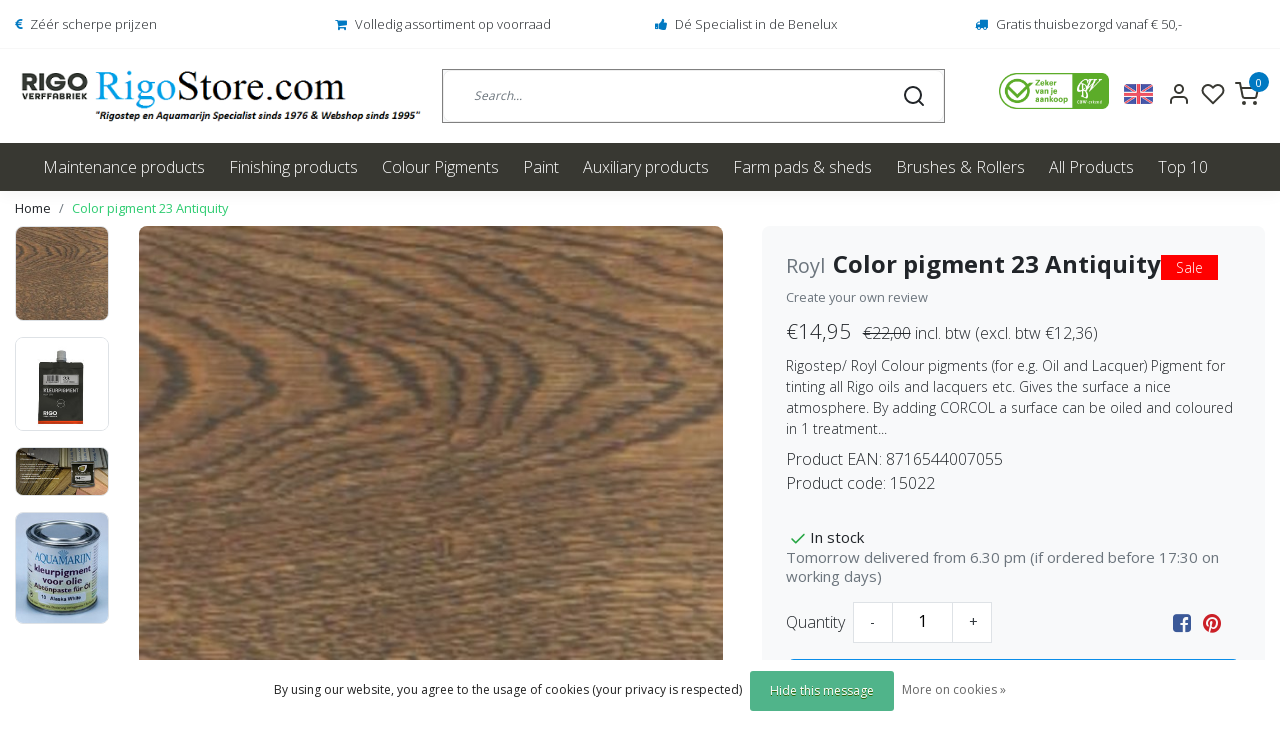

--- FILE ---
content_type: text/html;charset=utf-8
request_url: https://www.rigostore.com/en/color-pigment-23-antiquity.html
body_size: 20940
content:
<!DOCTYPE html>
<html lang="en">
<head>
  <!--
    Dynamic Theme
    Theme by InStijl Media
    https://www.instijlmedia.nl
    
    If you are interested in our special offers or some customizaton, please contact us at support@instijlmedia.nl.
    -->
  <title>Rigostep/ Royl Color pigment 23 Antiquity</title>
  <meta name="description" content="Rigostep/ Royl Colour pigments (for e.g. Oil and Lacquer) Pigment for tinting all Rigo oils and lacquers etc. Gives the surface a nice atmosphere. By adding COR" />
  <meta name="keywords" content="Rigostep/ Royl Colour pigments (for e.g. Oil and Lacquer) Pigment for tinting all Rigo oils and lacquers etc. Gives the surface a nice atmosphere. By adding CORCOL a surface can be oiled and coloured in 1 treatment..." />
  <meta http-equiv="X-UA-Compatible" content="IE=Edge">
  <meta name="viewport" content="width=device-width">
  <meta name="apple-mobile-web-app-capable" content="yes">
  <meta name="apple-mobile-web-app-status-bar-style" content="black">
  <link rel="shortcut icon" href="https://cdn.webshopapp.com/shops/245106/themes/173394/v/144703/assets/favicon.ico?20200714151734" type="image/x-icon" />
	<link rel="preconnect" href="//ajax.googleapis.com">
	<link rel="preconnect" href="//cdn.webshopapp.com/">
	<link rel="preconnect" href="//cdn.webshopapp.com/">	
	<link rel="preconnect" href="//fonts.googleapis.com">
	<link rel="preconnect" href="//fonts.gstatic.com" crossorigin>
  <link rel="dns-prefetch" href="//ajax.googleapis.com">
	<link rel="dns-prefetch" href="//cdn.webshopapp.com/">
	<link rel="dns-prefetch" href="//cdn.webshopapp.com/">	
	<link rel="dns-prefetch" href="//fonts.googleapis.com">
	<link rel="dns-prefetch" href="//fonts.gstatic.com" crossorigin>
    <!-- Theme fonts -->
  <link href="//fonts.googleapis.com/css?family=Open%20Sans:400,300,600,700" rel="preload" as="style">
    <link href="//fonts.googleapis.com/css?family=Open%20Sans:400,300,600,700" rel="stylesheet">
  <!-- feather icons -->
	<script src="https://cdn.webshopapp.com/shops/245106/themes/173394/assets/js-feathericons.js?2025081620325520200721170114"></script>
  <!--- Fallback Icons -->
	<link rel="stylesheet" href="https://cdn.webshopapp.com/shops/245106/themes/173394/assets/css-fontawesome.css?2025081620325520200721170114" />
	<!-- Theme CSS -->
  <link rel="stylesheet" href="https://cdn.webshopapp.com/shops/245106/themes/173394/assets/css-bootstrap.css?2025081620325520200721170114" />
  <link rel="stylesheet" href="https://cdn.webshopapp.com/shops/245106/themes/173394/assets/css-owl-carousel.css?2025081620325520200721170114" />
  <link rel="stylesheet" href="https://cdn.webshopapp.com/shops/245106/themes/173394/assets/style.css?2025081620325520200721170114" />
  <link rel="stylesheet" href="https://cdn.webshopapp.com/shops/245106/themes/173394/assets/settings.css?2025081620325520200721170114" />
  <!-- Google Tag Manager -->
    <meta charset="utf-8"/>
<!-- [START] 'blocks/head.rain' -->
<!--

  (c) 2008-2026 Lightspeed Netherlands B.V.
  http://www.lightspeedhq.com
  Generated: 22-01-2026 @ 15:10:28

-->
<link rel="canonical" href="https://www.rigostore.com/en/color-pigment-23-antiquity.html"/>
<link rel="alternate" href="https://www.rigostore.com/en/index.rss" type="application/rss+xml" title="New products"/>
<link href="https://cdn.webshopapp.com/assets/cookielaw.css?2025-02-20" rel="stylesheet" type="text/css"/>
<meta name="robots" content="noodp,noydir"/>
<meta name="google-site-verification" content="hoLNF96rGEqqOjlHvDNv1Coshkyp6HOezCJn5OoptyM"/>
<meta name="google-site-verification" content="AW-834478675/Q885CKumuoEYENPE9I0D"/>
<meta property="og:url" content="https://www.rigostore.com/en/color-pigment-23-antiquity.html?source=facebook"/>
<meta property="og:site_name" content="Rigostore.com"/>
<meta property="og:title" content="Rigostep/ Royl Color pigment 23 Antiquity"/>
<meta property="og:description" content="Rigostep/ Royl Colour pigments (for e.g. Oil and Lacquer) Pigment for tinting all Rigo oils and lacquers etc. Gives the surface a nice atmosphere. By adding COR"/>
<meta property="og:image" content="https://cdn.webshopapp.com/shops/245106/files/318944642/royl-color-pigment-23-antiquity.jpg"/>
<script src="https://www.googletagmanager.com/ns.html?id=GTM-PV39CL9X"></script>
<!--[if lt IE 9]>
<script src="https://cdn.webshopapp.com/assets/html5shiv.js?2025-02-20"></script>
<![endif]-->
<!-- [END] 'blocks/head.rain' -->
</head>
  
<body class="body osx webkit">
    <div id="wrapper" class="wrapper">
    <!-- Template -->
        


<header id="header" class="header-white nav-theme sticky-top">
            	<div class="theme-usp text-xl-left text-center up d-none d-sm-block">
    <div class="container-ism">
        <div class="row">
                      <div class="col-xl col-md-6 mb-md-0 mb-3">
              <div class="usp-item d-inline-block align-items-center"><i class="fa fa-euro mr-2 co-theme"></i><span>Zéér scherpe prijzen</span></div>
            </div>
                      <div class="col-xl col-md-6 mb-md-0 mb-3">
              <div class="usp-item d-inline-block align-items-center"><i class="fa fa-shopping-cart mr-2 co-theme"></i><span>Volledig assortiment op voorraad</span></div>
            </div>
                      <div class="col-xl col-md-6 mb-md-0 mb-3">
              <div class="usp-item d-inline-block align-items-center"><i class="fa fa-thumbs-up mr-2 co-theme"></i><span>Dé Specialist in de Benelux</span></div>
            </div>
                      <div class="col-xl col-md-6 mb-md-0 mb-3">
              <div class="usp-item d-inline-block align-items-center"><i class="fa fa-truck mr-2 co-theme"></i><span>Gratis thuisbezorgd vanaf € 50,-</span></div>
            </div>
                  </div>
    </div>
</div>
    <div class="header-inner bg-header text-header">
    <div class="container-ism">
      <div class="row">
                <div class="col-6 col-lg-4 pr-0 order-xl-1">
          <div class="logo d-flex  justify-content-start align-items-center h-100">
            <a href="" title="" onclick="mobileNav($(this));return false;" id="resNavOpener" class="link link-menu text-center text-header mr-2 d-xl-none d-block" data-target="#overlayNavigation">
              <div class="menu-icon">
              <span class="fa fa-bars" data-feather="menu" aria-hidden="true"></span>
              </div>
            </a>
            <a href="/" title="Rigostore.com Welcome to the online Rigo Specialist.">
              <img src="https://cdn.webshopapp.com/shops/245106/themes/173394/v/144703/assets/img-logo.png?20200714151734" alt="Rigostore.com Welcome to the online Rigo Specialist." class="img-logo img-fluid">
            </a>
          </div>
        </div>
        <div class="col-1 col-lg-5 w-100 d-lg-block d-none justify-content-center align-self-center order-xl-2">
                    <div id="search">
            <form role="search" action="https://www.rigostore.com/en/search/" method="get" id="formSearch" class="d-md-block d-none position-relative"  data-search-type="desktop">
               <div class="search-theme white input-group btn-shortrounded align-items-center">
                  <input type="search" class="form-control border-squared-right border-0 py-3 h-auto focus-0" autocomplete="off" placeholder="Search..." value="" name="q" id="search-input" data-device="desktop">
                  <a href="" class="btn btn-theme border-squared-left mb-0 p-0 px-3" type="submit" title="Zoeken" onclick="$('#formSearch').submit();">
                    <i class="fa fa-search" data-feather="search"></i>
                  </a>
               </div>
              <div class="autocomplete hide">
                                  <div class="search-title-box text-body all text-center py-2 px-3">
                    <span>All categories <i><em>(0)</em></i></span>
                 </div>
                <div class="products products-livesearch row px-3 mb-3 clearfix"></div>
                <div class="notfound hide p-3">No products found...</div>
                <div class="more px-3 mb-3 clear">
                  <a class="btn btn-secondary btn-sm result-btn livesearch" href="https://www.rigostore.com/en/search/">
                    <span>View all results</span>
                  </a>
                </div>
              </div>
            </form>
          </div>
                            </div>
        <div class="col-6 col-lg-3 order-3">
          <div class="d-inline-block h-100 float-right">
                        <div class="hallmark align-text-bottom d-md-inline-block d-none">
              <a href="Kleurpigmenten" title="" target="_blank" class="btn-hallmark mr-2">
                <img src="https://cdn.webshopapp.com/shops/245106/themes/173394/v/146224/assets/hallmark.png?20200715121559" alt="" class="img-fluid" />
              </a>
            </div>
                        <div class="header-search d-lg-none d-inline-block h-100">
              <button class="btn-search btn-nav border-0 p-0 m-0 h-100 bg-header text-header focus-0" onclick="mobileNav($(this));return false;" data-target="#overlaySearch">
                <i class="fa fa-lg fa-search" aria-hidden="true" data-feather="search"></i>
              </button>
            </div>
                        <div class="header-user header-languages d-none h-100">
              <div class="dropdown">
                <button class="btn-user btn-nav border-0 p-0 m-0 h-100 text-header focus-0" onclick="mobileNav($(this));return false;" data-target="#overlayUser">
                        							      						      							                  	<span class="flag flag-en"></span>
                  	      						                </button>
            	</div>
            </div>
                        <div class="header-user d-inline-block h-100">
              <button class="btn-user btn-nav border-0 p-0 m-0 h-100 text-header focus-0" onclick="mobileNav($(this));return false;" data-target="#overlayUser">
                <i class="fa fa-lg fa-user-o" aria-hidden="true" data-feather="user"></i>
              </button>
            </div>
                        <div class="header-heart d-inline-block h-100">
              <a href="https://www.rigostore.com/en/account/wishlist/" class="btn-heart btn-nav border-0 p-0 m-0 h-100 text-header focus-0">
                <i class="fa fa-lg fa-heart-o" aria-hidden="true" data-feather="heart"></i>
              </a>
            </div>
                        <div class="header-cart d-inline-block h-100">
              <button class="btn-user btn-nav border-0 p-0 m-0 h-100 text-header focus-0 position-relative" onclick="mobileNav($(this));return false;" data-target="#overlayCart">
                <i class="fa fa-lg fa-shopping-cart" aria-hidden="true" data-feather="shopping-cart"></i>
                <span class="cart-count">0</span>
              </button>
            </div>
          </div>
        </div>

      </div>
    </div>
  </div>
            <nav id="megamenu" class="navbar navbar-expand-lg bg-navbar text-navbar py-0 d-xl-block d-none">
  <div class="container-ism">
    <div class="ism-mainnav">
      <ul class="nav mr-auto">
                          <li class="nav-item item  categories">
            <a href="https://www.rigostore.com/en/maintenance-products/" class="nav-link">Maintenance products</a>
                    	</li>
                          <li class="nav-item item  categories">
            <a href="https://www.rigostore.com/en/finishing-products/" class="nav-link">Finishing products</a>
                    	</li>
                          <li class="nav-item item  categories">
            <a href="https://www.rigostore.com/en/colour-pigments/" class="nav-link">Colour Pigments </a>
                    	</li>
                          <li class="nav-item item  categories">
            <a href="https://www.rigostore.com/en/paint/" class="nav-link">Paint</a>
                    	</li>
                          <li class="nav-item item  categories">
            <a href="https://www.rigostore.com/en/auxiliary-products/" class="nav-link">Auxiliary products</a>
                    	</li>
                          <li class="nav-item item  categories">
            <a href="https://www.rigostore.com/en/farm-pads-sheds/" class="nav-link">Farm pads &amp; sheds</a>
                    	</li>
                          <li class="nav-item item  categories">
            <a href="https://www.rigostore.com/en/brushes-rollers/" class="nav-link">Brushes &amp; Rollers</a>
                    	</li>
                          <li class="nav-item item  categories">
            <a href="https://www.rigostore.com/en/all-products/" class="nav-link">All Products</a>
                    	</li>
                          <li class="nav-item item  categories">
            <a href="https://www.rigostore.com/en/top-10/" class="nav-link">Top 10</a>
                    	</li>
                              </ul>
    </div>
  </div>
</nav>      </header>
<style>
  .custom-demobar{color: white; height:50px; left: 0; right: 0;}
  body {margin-top: 0!important;}
</style>
<script>
  document.addEventListener('DOMContentLoaded', function() {    
      var demobar = document.querySelector('.wsa-demobar');
      demobar.remove();

  });
</script>    	<div class="ism-messages">
      	    	</div>
          		<!-- PRODUCT META -->
<div itemscope itemtype="http://schema.org/Product">
  <meta itemprop="name" content="Royl Color pigment 23 Antiquity">
  <meta itemprop="url" content="https://www.rigostore.com/en/color-pigment-23-antiquity.html">
 	<meta itemprop="brand" content="Royl" />  <meta itemprop="description" content="Rigostep/ Royl Colour pigments (for e.g. Oil and Lacquer) Pigment for tinting all Rigo oils and lacquers etc. Gives the surface a nice atmosphere. By adding CORCOL a surface can be oiled and coloured in 1 treatment..." />  <meta itemprop="image" content="https://cdn.webshopapp.com/shops/245106/files/318944642/300x300x2/royl-color-pigment-23-antiquity.jpg" />  
  <meta itemprop="gtin13" content="8716544007055" />  <meta itemprop="mpn" content="15022" />  <meta itemprop="sku" content="0" />  
  <div itemprop="offers" itemscope itemtype="http://schema.org/Offer">
    <meta itemprop="priceCurrency" content="EUR">
    <meta itemprop="price" content="14.95" />
    <meta itemprop="url" content="https://www.rigostore.com/en/color-pigment-23-antiquity.html">
    <meta itemprop="priceValidUntil" content="2027-01-22" />
    <meta itemprop="itemCondition" itemtype="https://schema.org/OfferItemCondition" content="https://schema.org/NewCondition"/>
    <meta itemprop="availability" content="http://schema.org/InStock">  </div>
  </div><!-- PRODUCT TEMPLATE -->
<main id="productpage" class="bg-white main pt-30px pt-0">
  <div class="container-ism">  <nav class="d-inline-block" aria-label="breadcrumb">
    <ol class="breadcrumb bg-transparent d-flex px-0 py-2 mb-0">
      <li class="breadcrumb-item small"><a href="https://www.rigostore.com/en/" title="Home" class="text-body">Home</a></li>
            <li class="breadcrumb-item small active"><a href="https://www.rigostore.com/en/color-pigment-23-antiquity.html" title="Color pigment 23 Antiquity" class="text-theme">Color pigment 23 Antiquity</a></li>
          </ol>
  </nav>
</div>          <div class="product-top bg-white">
<!--   <div class="product-dropdown">
    <div class="container-ism">
      <div class="product-dropdown-wrap row justify-content-between align-items-center">
        <div class="product-dropdown-info d-flex align-items-center col-xl-8 col-md-6 col-12">
          <div class="product-dropdown-thumb">
          	<img src="https://cdn.webshopapp.com/shops/245106/files/318944642/65x65x2/royl-color-pigment-23-antiquity.jpg" alt="Royl Color pigment 23 Antiquity" class="product-thumbnail" />
        	</div>
          <div class="product-details ml-2">
            <strong class="product-title font-weight-bold" itemprop="name" content="Royl Color pigment 23 Antiquity">Color pigment 23 Antiquity</strong>
            <div class="price price-offer">
                <span class="price-old line-through">€22,00</span>                <strong class="price-new">€14,95</strong>
                             </div>
          </div>
        </div>
        <div class="product-dropdown-cart d-flex justify-lg-content-end justify-content-between text-right my-lg-0 my-2 col-xl-4 col-md-6 col-12">
          <a href="javascript:;" onclick="$('#product_configure_form').submit();" class="btn btn-incart btn-darken btn-shortrounded btn-block btn-shoppingcart no-effect" title="Add to cart">
            <span class="text">Add to cart</span>
                        <span class="icon d-lg-inline-block d-none"><i class="fa fa-shopping-cart"></i></span>
                      </a>
                    <a href="https://www.rigostore.com/en/account/wishlistAdd/107406718/?variant_id=217707655" title="Add to wishlist" class="btn btn-wishlist text-body bg-white btn-darken btn-shortrounded btn-block mt-0 ml-2 mb-0">
                        <span class="icon d-lg-inline-block d-none">
            <i class="fa fa-heart-o mr-1" data-feather="heart" aria-hidden="true" height="18" width="18"></i></span> 
                        Add to wishlist
          </a>
                  </div>
      </div>
    </div>
  </div> -->
  <div class="container-ism">
      <div class="product-top">
        <div class="row">
        <!-- Tablet & PC Image slider -->  
                <div class="col-md-6 col-xl-7 d-none d-sm-block">
          <div class="ism-product-slider sticky">
                        <div class="row">
                <div class="order-2 order-xl-1 col-md-12 col-xl-2">
                  <div class="ism-thumb-row row">
                                        <div class="ism-thumb col-md-4 col-xl-12 mb-3">
                      <a data-image-id="318944642" class="active">
                                                <img src=" " data-src="https://cdn.webshopapp.com/shops/245106/files/318944642/174x174x3/color-pigment-23-antiquity.jpg" title="Color pigment 23 Antiquity" alt="Color pigment 23 Antiquity" class="lazy img-fluid btn-shortrounded border cursor-hover"/>
                                              </a>
                    </div>
                                        <div class="ism-thumb col-md-4 col-xl-12 mb-3">
                      <a data-image-id="318944639">
                                                <img src=" " data-src="https://cdn.webshopapp.com/shops/245106/files/318944639/174x174x3/color-pigment-23-antiquity.jpg" title="Color pigment 23 Antiquity" alt="Color pigment 23 Antiquity" class="lazy img-fluid btn-shortrounded border cursor-hover"/>
                                              </a>
                    </div>
                                        <div class="ism-thumb col-md-4 col-xl-12 mb-3">
                      <a data-image-id="318944306">
                                                <img src=" " data-src="https://cdn.webshopapp.com/shops/245106/files/318944306/174x174x3/color-pigment-23-antiquity.jpg" title="Color pigment 23 Antiquity" alt="Color pigment 23 Antiquity" class="lazy img-fluid btn-shortrounded border cursor-hover"/>
                                              </a>
                    </div>
                                        <div class="ism-thumb col-md-4 col-xl-12 mb-3">
                      <a data-image-id="318944313">
                                                <img src=" " data-src="https://cdn.webshopapp.com/shops/245106/files/318944313/174x174x3/color-pigment-23-antiquity.jpg" title="Color pigment 23 Antiquity" alt="Color pigment 23 Antiquity" class="lazy img-fluid btn-shortrounded border cursor-hover"/>
                                              </a>
                    </div>
                                        
                                          
                  </div>
                </div>
              <div class="order-1 order-xl-2 col-md-12 col-xl-10 mb-5 mb-xl-0 pr-xl-4">
                <div class="ism-product-images">
                                        <div class="item text-center">
                      <a href="https://cdn.webshopapp.com/shops/245106/files/318944642/color-pigment-23-antiquity.jpg" data-fancybox="gallery" class="position-relative  first" data-image-id="318944642">
                      <img src=" " data-src="https://cdn.webshopapp.com/shops/245106/files/318944642/642x642x3/color-pigment-23-antiquity.jpg" title="Color pigment 23 Antiquity" alt="Color pigment 23 Antiquity" class="lazy img-fluid btn-shortrounded">
                        <div class="enlarge text-body small text-md-right text-center"><i class="fa fa-search-plus" aria-hidden="true"></i><span class="pl-2">Enlarge image</span></div>
                      </a>
                    </div>
                                        <div class="item text-center">
                      <a href="https://cdn.webshopapp.com/shops/245106/files/318944639/color-pigment-23-antiquity.jpg" data-fancybox="gallery" class="position-relative " data-image-id="318944639">
                      <img src=" " data-src="https://cdn.webshopapp.com/shops/245106/files/318944639/642x642x3/color-pigment-23-antiquity.jpg" title="Color pigment 23 Antiquity" alt="Color pigment 23 Antiquity" class="lazy img-fluid btn-shortrounded">
                        <div class="enlarge text-body small text-md-right text-center"><i class="fa fa-search-plus" aria-hidden="true"></i><span class="pl-2">Enlarge image</span></div>
                      </a>
                    </div>
                                        <div class="item text-center">
                      <a href="https://cdn.webshopapp.com/shops/245106/files/318944306/color-pigment-23-antiquity.jpg" data-fancybox="gallery" class="position-relative " data-image-id="318944306">
                      <img src=" " data-src="https://cdn.webshopapp.com/shops/245106/files/318944306/642x642x3/color-pigment-23-antiquity.jpg" title="Color pigment 23 Antiquity" alt="Color pigment 23 Antiquity" class="lazy img-fluid btn-shortrounded">
                        <div class="enlarge text-body small text-md-right text-center"><i class="fa fa-search-plus" aria-hidden="true"></i><span class="pl-2">Enlarge image</span></div>
                      </a>
                    </div>
                                        <div class="item text-center">
                      <a href="https://cdn.webshopapp.com/shops/245106/files/318944313/color-pigment-23-antiquity.jpg" data-fancybox="gallery" class="position-relative " data-image-id="318944313">
                      <img src=" " data-src="https://cdn.webshopapp.com/shops/245106/files/318944313/642x642x3/color-pigment-23-antiquity.jpg" title="Color pigment 23 Antiquity" alt="Color pigment 23 Antiquity" class="lazy img-fluid btn-shortrounded">
                        <div class="enlarge text-body small text-md-right text-center"><i class="fa fa-search-plus" aria-hidden="true"></i><span class="pl-2">Enlarge image</span></div>
                      </a>
                    </div>
                                      
                  <div class="item text-center">
                    <a href="" data-src="" data-image-id="" data-merge="1" data-fancybox="images" class="item-video">
                      <iframe width="560" height="315" src="" title="YouTube video player" frameborder="0" allow="accelerometer; autoplay; clipboard-write; encrypted-media; gyroscope; picture-in-picture" allowfullscreen></iframe>
                  </a>
                  </div>
                  
                    </div>  
                    <div class="d-flex justify-content-center align-items-center">
                               </div>
              </div>
            </div>
                  </div>
        </div>
                          <div class="col-md-6 col-xl-5">
            <div class="row">
              <div class="col-md-12">
                <div class="product-cart-details bg-light btn-shortrounded p-3 p-md-4 mb-3 clearfix">
                  <div class="product-title">
                    <div class="title-brand">
                      <span class="brand-title h5 text-muted d-inline-block align-middle mr-2">Royl</span>                      
                      <h1 class="product-title h4 font-weight-bold mb-0">Color pigment 23 Antiquity</h1>
                                                              <div class="sale-tag bg-theme d-inline-block mb-1">
                      Sale                                                                </div>
                                        </div>
                </div>
                                  <div class="product-reviews reviews d-inline-flex mb-2">
                    <div class="stars-none filler"> <a href=" " title=""  data-toggle="modal" data-target="#reviewsModal" class="text-muted small scroll">Create your own review</a></div>                  </div>
                                    <div id="productPrice" class="mb-2">
                    <div class="product-price">
  <div class="d-block">
        <strong class="price-new d-inline-block discount">€14,95</strong>
    <div class="pl-md-2 d-inline-block"><del>€22,00</del></div>
     incl. btw (excl. btw €12,36)
  </div>
</div>
<div class="product-shipping-cost text-muted">
	  </div>                  </div>
                 	                                    <div class="product-description">
                  	<p class="small-xs mb-2">Rigostep/ Royl Colour pigments (for e.g. Oil and Lacquer) Pigment for tinting all Rigo oils and lacquers etc. Gives the surface a nice atmosphere. By adding CORCOL a surface can be oiled and coloured in 1 treatment...</p>
                  </div>
                  									                                    <div class="interesting pb-3">
                                    <div class="info">
                    <span>Product EAN: </span>
                    <span>8716544007055</span>
                  </div>
                                                      <div class="info">
                    <span>Product code: </span>
                    <span>15022</span>
                  </div>
                                                      </div>
                  <form action="https://www.rigostore.com/en/cart/add/217707655/" id="product_configure_form" method="post">  
                    <div class="product-custom mb-3 d-none">
                                              <input type="hidden" name="bundle_id" id="product_configure_bundle_id" value="">
                                          </div>
                    <div class="delivery-stock mb-3 align-items-center">
                        <div class="stock d-inline-block align-middle mr-1">
                                                                                                                                      <div class="in-stock d-inline-flex align-items-center"><strong><i data-feather="check" height="18" class="fa fa-check text-success"></i>In stock</strong></div>
                                                                                                    </div>
                                              <div class="delivery d-inline-block text-muted">Tomorrow delivered from 6.30 pm (if ordered before 17:30 on working days)</div>
                                          </div>
                  	                    <div class="d-flex align-items-center justify-content-between">
                                            <div class="quantity-block d-flex align-items-center">
                        <span>Quantity </span>
                        <div class="quantity border bg-white ml-2">
                          <a href="javascript:;" data-way="down" class="btn btn-white px-3 border-right text-center align-self-center text-dark text-underline-0">-</a>
                          <input type="text" name="quantity" value="1" title="Qty" class="border-0 text-center flex-grow-1" size="4">
                          <a href="javascript:;" data-way="up" class="btn btn-white px-3 border-left text-center align-self-center text-dark text-underline-0">+</a>
                        </div>
                      </div>
                                                                <div class="socialmedia my-2">
                          
                        <div class="social-icon d-inline-block pr-2">
                          <a href="#" target="_blank" onclick="window.open('http://www.facebook.com/share.php?u=https://www.rigostore.com/en/color-pigment-23-antiquity.html&title=Color pigment 23 Antiquity', 'Deel Color pigment 23 Antiquity','status,width=600,height=400'); return false" title="Facebook" class="text-body text-decoration-underline font-weight-bold"><i class="fa fa-lg fa-facebook-square"></i></a>
                        </div>
                                                                                                <div class="social-icon d-inline-block pr-2">
                          <a href="#" target="_blank" onclick="window.open('http://pinterest.com/pin/create/bookmarklet/?media=https://cdn.webshopapp.com/shops/245106/files/318944642/image.jpg&url=https://www.rigostore.com/en/color-pigment-23-antiquity.html&is_video=false&description=Royl Color pigment 23 Antiquity','status,width=600,height=400'); return false" title="Pinterest" class="text-body text-decoration-underline font-weight-bold"><i class="fa fa-lg fa-pinterest"></i></a>
                        </div>
                                                                                                <div class="social-icon d-inline-block pr-2 addthis">
                          <div class="addthis_toolbox addthis_default_style"><a class="addthis_button_compact" title="" class="text-body text-decoration-underline font-weight-bold"></a></div>
                          <script type="text/javascript">var addthis_config = {"data_track_clickback":true};</script>
                          <script type="text/javascript" src="https://s7.addthis.com/js/250/addthis_widget.js#pubid=dennnuz"></script>
                    </div>
                                      </div>
                                      </div>
                                        <div class="mt-3 d-flex">
                    	<div class="d-block w-100">
                                                <a href="javascript:;" class="btn btn-incart btn-cart btn-darken btn-shortrounded d-flex align-items-center justify-content-center py-2 w-100" title="Add to cart" data-product='{"title":"Color pigment 23 Antiquity","price":"14,95","img":"https://cdn.webshopapp.com/shops/245106/files/318944642/220x210x2/image.jpg"}'  data-related='[{"id":"1","title":"Paint roller incl bracket 25cm for all paint and oil etc. SUPER ACTION!","price":"14,95","img":"https://cdn.webshopapp.com/shops/245106/files/205606700/220x210x2/image.jpg"},{"id":"2","title":"Paint roller 3 Mini paint rollers for paint and oil etc. incl bracket ACTION!","price":"16,95","img":"https://cdn.webshopapp.com/shops/245106/files/395984651/220x210x2/image.jpg"},{"id":"3","title":"Oil / paint bucket 12 Ltr","price":"9,95","img":"https://cdn.webshopapp.com/shops/245106/files/228114068/220x210x2/image.jpg"},{"id":"4","title":"Inlay 10 pieces for Oil / Paint Bucket 12 Ltr","price":"24,95","img":"https://cdn.webshopapp.com/shops/245106/files/277979872/220x210x2/image.jpg"},{"id":"5","title":"Cotton cloths (10 pieces)","price":"8,95","img":"https://cdn.webshopapp.com/shops/245106/files/205603349/220x210x2/image.jpg"},{"id":"6","title":"Small paint box 15x30cm","price":"1,99","img":"https://cdn.webshopapp.com/shops/245106/files/228772268/220x210x2/image.jpg"},{"id":"7","title":"Large paint tray 31x35cm","price":"5,99","img":"https://cdn.webshopapp.com/shops/245106/files/228772235/220x210x2/image.jpg"},{"id":"8","title":"Rectangular pads 12x25cm (6 Colors) ACTION click here","price":"3,99","img":"https://cdn.webshopapp.com/shops/245106/files/147867998/220x210x2/image.jpg"},{"id":"9","title":"Boen Pads thick for Boenmachine PER PIECE (click here for sizes and colors)","price":"7,99","img":"https://cdn.webshopapp.com/shops/245106/files/228114392/220x210x2/image.jpg"},{"id":"10","title":"Boen Pads 6 inch (is 150mm) (Set of 3 pieces)","price":"7,95","img":"https://cdn.webshopapp.com/shops/245106/files/147268694/220x210x2/image.jpg"},]'>
                          <i class="fa fa-shopping-cart pr-1 mr-1" data-feather="shopping-cart" aria-hidden="true"></i>Add to cart
                        </a>
                                              </div>
                  	</div>
                  </form>
                                    <div class="col pt-2 px-0">
                    <a href="https://www.rigostore.com/en/account/wishlistAdd/107406718/?variant_id=217707655" title="Add to wishlist" class="btn btn-wishlist text-body btn-block bg-white btn-darken btn-shortrounded mb-2">
                    <i class="fa fa-heart-o mr-1" data-feather="heart" aria-hidden="true"></i> Add to wishlist
                    </a>
                  </div>
                                  </div>
                <ul class="product-usp list-unstyled mb-0">
                  	                    <li class="py-1">
                    	<i class="fa fa-check text-success" data-feather="check" height="18" aria-hidden="true"></i>
            					Ordered before <strong>18:00:00</strong>, delivered tomorrow
                    </li>
                  	                  	                  	<li class="py-1">
                    	<i class="fa fa-check text-success" data-feather="check" height="18" aria-hidden="true"></i>
                      <b>Laagste prijs </b> garantie tot wel 75% korting
                    </li>
                  	                  	<li class="py-1">
                    	<i class="fa fa-check text-success" data-feather="check" height="18" aria-hidden="true"></i>
                      <b>Kies</b> zelf uw verzendwijze
                    </li>
                  	                  	<li class="py-1">
                    	<i class="fa fa-check text-success" data-feather="check" height="18" aria-hidden="true"></i>
                      <b>Grootste</b> voorraad vd Benelux +1000m2
                    </li>
                  	                                        <li class="py-1">
                      <i class="fa fa-check text-success" data-feather="check" height="18" aria-hidden="true"></i>
                      <strong>More information? </strong><a href="https://www.rigostore.com/en/service/?message=Ik heb een vraag over dit product.&amp;subject=Color%20pigment%2023%20Antiquity#customerservice" class="text-body scroll">Contact us about this product</a>
                    </li>
                                       <li class="product-compare mt-2 mx-0">
                                              <a href="https://www.rigostore.com/en/compare/add/217707655/" title="" rel="nofollow">
                          <span id="compare-217707655"  class="compare-check mx-1"></span>
                          <span class="align-middle text-muted mb-0">Add to comparison list</span>
                        </a>
                                          </li>
                                      </ul>
              </div>
            </div>
          </div>
        </div>
      </div>
  </div>
</div>
<div class="product-bottom bg-white pt-lg-5 pt-2">
  <div class="container-ism">
    <div class="row">
      <div class="col-12">
        <div class="block-information">
                    <div class="block-box block-info mb-lg-3 mb-2">
                        <div class="title-box h4 text-headings mb-lg-3 mb-0">
              <strong>Product description</strong>
            </div>
                      	                        <div id="info" class="content-box show">
              <h3>Rigostep / Royl Colour pigments,</h3>
<p>Pigment for tinting all oils and lacquers of Rigostep, Rigo and / or Royl, Gives the surface a beautiful atmosphere.<br />By adding oil, a surface can be oiled and coloured in 1 treatment.<br />Addition to Maintenance Oil ensures colour retention during maintenance.<br />Characteristics: easy to use.<br />The result is of course partly dependent on the surface.<br />Yield: 1 bag per litre (max 2 bags per litre for a deeper colouring). Contents bag 125ml.</p>
<p><br /><a href="http://download.tisasite.com/public/Aquamarijn_Sfeertinten.pdf" target="_blank" rel="noopener"><img title="info:" src="https://static.webshopapp.com/shops/026248/files/100601240/pdf-small.gif" alt="info: " width="16" height="16" /> -CLICK HERE FOR AN OVERVIEW OF ALL COLORS. <br /></a> <br /><a href="http://download.tisasite.com/public/pdf/Aquamarijn_Onderhoudsplan.pdf" target="_blank" rel="noopener"><img title="info:" src="https://static.webshopapp.com/shops/026248/files/100601240/pdf-small.gif" alt="info: " width="16" height="16" /> - CLICK HERE FOR THE ONLY PROPER MAINTENANCE PLAN FOR A AQUAMARINE FLOOR!</a> <br /><br /><img title="info:" src="https://static.webshopapp.com/shops/026248/files/100601240/pdf-small.gif" alt="info: " width="16" height="16" /> - <a href="http://download.tisasite.com/public/Colorwash_ready-mix(1).pdf" target="_blank" rel="noopener">And here for the result when using with Colorwash ..</a></p>
<div id="pdf"><img title="info:" src="https://static.webshopapp.com/shops/026248/files/100601240/pdf-small.gif" alt="info: " width="16" height="16" /> <a href="http://download.tisasite.com/public/aquamarijn_kleurpigment_olie.pdf" target="_blank" rel="noopener"><span style="text-decoration: underline;">TECHNICAL INFORMATION</span></a> <br /><br />Options are ,, <br />COLOR-1 Golden Oak <br />COLOR-2 Summer Oak <br />COLOR-3 Country Oak <br />COLOR-4 Cherry Tree <br />COLOR-5 Noble Brown <br />COLOR-6 Canyon Red <br />COLOR-7 Deep Purple <br />COLOR-8 Mystic Black <br />COLOR-9 Mountain Gray <br />COLOR-10 Alaska White <br />COLOR-11 Natural Oak <br />COLOR-12 Dark Oak <br />COLOR-13 Smoked Oak <br />COLOR-14 Double Smoked Oak <br />COLOR-15 Exotic Brown <br />COLOR-16 Shell Gray <br />COLOR-17 Beachwood <br />COLOR-18 Colonial <br />COLOR-19 Walnut Dark <br />COLOR-20 Black Forest <br />COLOR-21 Mahogany Red <br />COLOR-22 North Sea <br />COLOR-23 Antiquity<br />
<div>COLOR-25 Antracite<br />COLOR-26 Taupe</div>
<div>COLOR-27 Summer Beach<br />COLOR-28 Ocean</div>
</div>
            </div>
                                  </div>
                                                </div>
              </div>
      
            
		</div>
	</div>
</div>

<div class="container-ism">
  <div class="row">
    <div class="col-12">
    <div class="block-box block-related mb-lg-0 mb-2">
      <div class="title-box h4 text-headings mb-lg-4">
        <strong>Related products</strong>
      </div>
      <div class="content-box">
        <div class="products-related row">
          <div class="col-12 order-2 order-lg-2">
            <div class="row">
                              	<div class="productborder  col-xl-3 col-lg-3 col-md-4 col-6 mb-4  with-border mb-4">
  <div class="product product-56236778 bg-white h-100 pb-xl-3 btn-shortrounded onstock" data-ajax="https://www.rigostore.com/en/tisa-line-paint-roller-with-bracket-25cm-for-all-p.ajax" data-id="56236778" data-collection-url="https://www.rigostore.com/en/color-pigment-23-antiquity.html">
    <div class="product-image position-relative">
      <a href="https://www.rigostore.com/en/tisa-line-paint-roller-with-bracket-25cm-for-all-p.html" title="Paint roller incl bracket 25cm for all paint and oil etc. SUPER ACTION!">
        <figure class="product-image1 mb-0">
                      <img src="//placehold.jp/288x288.png?text=" class="img-fluid d-block btn-shortrounded border-squared-bottom lazy" data-src="https://cdn.webshopapp.com/shops/245106/files/205606700/288x288x2/tisa-line-paint-roller-incl-bracket-25cm-for-all-p.webp" data-sizes="288x288x2" alt="Paint roller incl bracket 25cm for all paint and oil etc. SUPER ACTION!">
                  </figure>
        <figure class="product-image2 mb-0">
                      <img src="//placehold.jp/288x288.png?text=" class="img-fluid d-block btn-shortrounded border-squared-bottom lazy" data-src="https://cdn.webshopapp.com/shops/245106/files/205606700/288x288x2/tisa-line-paint-roller-incl-bracket-25cm-for-all-p.webp" data-sizes="288x288x2" alt="Paint roller incl bracket 25cm for all paint and oil etc. SUPER ACTION!">
                  </figure>
                <div class="sale-tag bg-theme position-absolute">
          Sale                            </div>
              </a>
              <a href="https://www.rigostore.com/en/account/wishlistAdd/56236778/?variant_id=107951594" title="Login for wishlist" class="wish wishlist-login"><i class="fa fa-heart-o" aria-hidden="true"></i></a>
          </div>
    <div class="product-details">
      <div class="product-title p-0 pt-2">
        <span class="card-text text-truncate d-block text-muted mb-0">Tisa-Line</span>
        <a href="https://www.rigostore.com/en/tisa-line-paint-roller-with-bracket-25cm-for-all-p.html" title="Paint roller incl bracket 25cm for all paint and oil etc. SUPER ACTION!" class="title text-body">Paint roller incl bracket 25cm for all paint and oil etc. SUPER ACTION!</a>
      </div>

                  <div class="usp-list">
                <p class="text mb-0">Tisa-Line Paint roller incl. Bracket for all paint and oil etc.Velours / Mohair 25cm paint roller for application of sol...</p>
              </div>
                        <div class="product-star align-middle mb-2">
              </div>
            
            <div class="product-variant text-truncate">
              </div>
                <div class="d-lg-flex align-items-end justify-content-between">
        <div class="priceCompare">
          <div class="productPrice"><div class="product-price">
  <div class="d-block">
        <strong class="price-new d-inline-block discount">€14,95</strong>
    <div class="pl-md-2 d-inline-block"><del>€25,00</del></div>
     incl. btw (excl. btw €12,36)
  </div>
</div>
<div class="product-shipping-cost text-muted">
	  </div></div>          <div id="compare_107951594">
                                    <form action="https://www.rigostore.com/en/compare/add/107951594/" class="form-compare custom-control custom-checkbox" data-vid="107951594">
              <input type="checkbox" id="compare-56236778" class="compare-check custom-control-input"  onchange="$(this).closest('form').submit();return false;">
              <label for="compare-56236778" class="custom-control-label rounded-0">
              <span class="compare-text">Compare</span>
              </label>
            </form>
          </div>
        </div>
                <div class="product-cart">
          <a href="https://www.rigostore.com/en/tisa-line-paint-roller-with-bracket-25cm-for-all-p.html" class="btn btn-secondary btn-darken btn-shortrounded px-3 text-center" title="Add to cart"><span>Order + More info</span></a>
        </div>
              </div>
          </div>
  </div>
</div>                              	<div class="productborder  col-xl-3 col-lg-3 col-md-4 col-6 mb-4  with-border mb-4">
  <div class="product product-56087057 bg-white h-100 pb-xl-3 btn-shortrounded onstock" data-ajax="https://www.rigostore.com/en/tisa-line-paint-roller-3-minilakrollen-for-paint-a.ajax" data-id="56087057" data-collection-url="https://www.rigostore.com/en/color-pigment-23-antiquity.html">
    <div class="product-image position-relative">
      <a href="https://www.rigostore.com/en/tisa-line-paint-roller-3-minilakrollen-for-paint-a.html" title="Paint roller 3 Mini paint rollers for paint and oil etc. incl bracket ACTION!">
        <figure class="product-image1 mb-0">
                      <img src="//placehold.jp/288x288.png?text=" class="img-fluid d-block btn-shortrounded border-squared-bottom lazy" data-src="https://cdn.webshopapp.com/shops/245106/files/395984651/288x288x2/tisa-line-paint-roller-3-mini-paint-rollers-for-pa.webp" data-sizes="288x288x2" alt="Paint roller 3 Mini paint rollers for paint and oil etc. incl bracket ACTION!">
                  </figure>
        <figure class="product-image2 mb-0">
                      <img src="//placehold.jp/288x288.png?text=" class="img-fluid d-block btn-shortrounded border-squared-bottom lazy" data-src="https://cdn.webshopapp.com/shops/245106/files/395984651/288x288x2/tisa-line-paint-roller-3-mini-paint-rollers-for-pa.webp" data-sizes="288x288x2" alt="Paint roller 3 Mini paint rollers for paint and oil etc. incl bracket ACTION!">
                  </figure>
                <div class="sale-tag bg-theme position-absolute">
          Sale                            </div>
              </a>
              <a href="https://www.rigostore.com/en/account/wishlistAdd/56087057/?variant_id=107585312" title="Login for wishlist" class="wish wishlist-login"><i class="fa fa-heart-o" aria-hidden="true"></i></a>
          </div>
    <div class="product-details">
      <div class="product-title p-0 pt-2">
        <span class="card-text text-truncate d-block text-muted mb-0">Tisa-Line</span>
        <a href="https://www.rigostore.com/en/tisa-line-paint-roller-3-minilakrollen-for-paint-a.html" title="Paint roller 3 Mini paint rollers for paint and oil etc. incl bracket ACTION!" class="title text-body">Paint roller 3 Mini paint rollers for paint and oil etc. incl bracket ACTION!</a>
      </div>

                  <div class="usp-list">
                <p class="text mb-0">Tisa-Line Paint roller 3 Mini paint rollers for paint and oil etc. incl bracket ACTION! Special paint rollers for all pa...</p>
              </div>
                        <div class="product-star align-middle mb-2">
              </div>
            
            <div class="product-variant text-truncate">
              </div>
                <div class="d-lg-flex align-items-end justify-content-between">
        <div class="priceCompare">
          <div class="productPrice"><div class="product-price">
  <div class="d-block">
        <strong class="price-new d-inline-block discount">€16,95</strong>
    <div class="pl-md-2 d-inline-block"><del>€28,00</del></div>
     incl. btw (excl. btw €14,01)
  </div>
</div>
<div class="product-shipping-cost text-muted">
	  </div></div>          <div id="compare_107585312">
                                    <form action="https://www.rigostore.com/en/compare/add/107585312/" class="form-compare custom-control custom-checkbox" data-vid="107585312">
              <input type="checkbox" id="compare-56087057" class="compare-check custom-control-input"  onchange="$(this).closest('form').submit();return false;">
              <label for="compare-56087057" class="custom-control-label rounded-0">
              <span class="compare-text">Compare</span>
              </label>
            </form>
          </div>
        </div>
                <div class="product-cart">
          <a href="https://www.rigostore.com/en/tisa-line-paint-roller-3-minilakrollen-for-paint-a.html" class="btn btn-secondary btn-darken btn-shortrounded px-3 text-center" title="Add to cart"><span>Order + More info</span></a>
        </div>
              </div>
          </div>
  </div>
</div>                              	<div class="productborder  col-xl-3 col-lg-3 col-md-4 col-6 mb-4  with-border mb-4">
  <div class="product product-56236766 bg-white h-100 pb-xl-3 btn-shortrounded onstock" data-ajax="https://www.rigostore.com/en/tisa-line-oil-lakemmer-12-ltr.ajax" data-id="56236766" data-collection-url="https://www.rigostore.com/en/color-pigment-23-antiquity.html">
    <div class="product-image position-relative">
      <a href="https://www.rigostore.com/en/tisa-line-oil-lakemmer-12-ltr.html" title="Oil / paint bucket 12 Ltr">
        <figure class="product-image1 mb-0">
                      <img src="//placehold.jp/288x288.png?text=" class="img-fluid d-block btn-shortrounded border-squared-bottom lazy" data-src="https://cdn.webshopapp.com/shops/245106/files/228114068/288x288x2/tisa-line-oil-paint-bucket-12-ltr.webp" data-sizes="288x288x2" alt="Oil / paint bucket 12 Ltr">
                  </figure>
        <figure class="product-image2 mb-0">
                      <img src="//placehold.jp/288x288.png?text=" class="img-fluid d-block btn-shortrounded border-squared-bottom lazy" data-src="https://cdn.webshopapp.com/shops/245106/files/228114068/288x288x2/tisa-line-oil-paint-bucket-12-ltr.webp" data-sizes="288x288x2" alt="Oil / paint bucket 12 Ltr">
                  </figure>
              </a>
              <a href="https://www.rigostore.com/en/account/wishlistAdd/56236766/?variant_id=107951573" title="Login for wishlist" class="wish wishlist-login"><i class="fa fa-heart-o" aria-hidden="true"></i></a>
          </div>
    <div class="product-details">
      <div class="product-title p-0 pt-2">
        <span class="card-text text-truncate d-block text-muted mb-0">Tisa-Line</span>
        <a href="https://www.rigostore.com/en/tisa-line-oil-lakemmer-12-ltr.html" title="Oil / paint bucket 12 Ltr" class="title text-body">Oil / paint bucket 12 Ltr</a>
      </div>

                  <div class="usp-list">
                <p class="text mb-0">Professional paint bucket of 12 liters. Suitable for the 25 cm professional rollers and wool covers etc.Word comes stand...</p>
              </div>
                        <div class="product-star align-middle mb-2">
              </div>
            
            <div class="product-variant text-truncate">
              </div>
                <div class="d-lg-flex align-items-end justify-content-between">
        <div class="priceCompare">
          <div class="productPrice"><div class="product-price">
  <div class="d-block">
        <strong class="price-new d-inline-block">€9,95</strong>
         incl. btw (excl. btw €8,22)
  </div>
</div>
<div class="product-shipping-cost text-muted">
	  </div></div>          <div id="compare_107951573">
                                    <form action="https://www.rigostore.com/en/compare/add/107951573/" class="form-compare custom-control custom-checkbox" data-vid="107951573">
              <input type="checkbox" id="compare-56236766" class="compare-check custom-control-input"  onchange="$(this).closest('form').submit();return false;">
              <label for="compare-56236766" class="custom-control-label rounded-0">
              <span class="compare-text">Compare</span>
              </label>
            </form>
          </div>
        </div>
                <div class="product-cart">
          <a href="https://www.rigostore.com/en/tisa-line-oil-lakemmer-12-ltr.html" class="btn btn-secondary btn-darken btn-shortrounded px-3 text-center" title="Add to cart"><span>Order + More info</span></a>
        </div>
              </div>
          </div>
  </div>
</div>                              	<div class="productborder  col-xl-3 col-lg-3 col-md-4 col-6 mb-4  with-border mb-4">
  <div class="product product-94237795 bg-white h-100 pb-xl-3 btn-shortrounded onstock" data-ajax="https://www.rigostore.com/en/inlay-10-pieces-for-oil-paint-bucket-12-ltr.ajax" data-id="94237795" data-collection-url="https://www.rigostore.com/en/color-pigment-23-antiquity.html">
    <div class="product-image position-relative">
      <a href="https://www.rigostore.com/en/inlay-10-pieces-for-oil-paint-bucket-12-ltr.html" title="Inlay 10 pieces for Oil / Paint Bucket 12 Ltr">
        <figure class="product-image1 mb-0">
                      <img src="//placehold.jp/288x288.png?text=" class="img-fluid d-block btn-shortrounded border-squared-bottom lazy" data-src="https://cdn.webshopapp.com/shops/245106/files/277979872/288x288x2/tisa-line-inlay-10-pieces-for-oil-paint-bucket-12.webp" data-sizes="288x288x2" alt="Inlay 10 pieces for Oil / Paint Bucket 12 Ltr">
                  </figure>
        <figure class="product-image2 mb-0">
                      <img src="//placehold.jp/288x288.png?text=" class="img-fluid d-block btn-shortrounded border-squared-bottom lazy" data-src="https://cdn.webshopapp.com/shops/245106/files/277979872/288x288x2/tisa-line-inlay-10-pieces-for-oil-paint-bucket-12.webp" data-sizes="288x288x2" alt="Inlay 10 pieces for Oil / Paint Bucket 12 Ltr">
                  </figure>
                <div class="sale-tag bg-theme position-absolute">
          Sale                            </div>
              </a>
              <a href="https://www.rigostore.com/en/account/wishlistAdd/94237795/?variant_id=188570086" title="Login for wishlist" class="wish wishlist-login"><i class="fa fa-heart-o" aria-hidden="true"></i></a>
          </div>
    <div class="product-details">
      <div class="product-title p-0 pt-2">
        <span class="card-text text-truncate d-block text-muted mb-0">Tisa-Line</span>
        <a href="https://www.rigostore.com/en/inlay-10-pieces-for-oil-paint-bucket-12-ltr.html" title="Inlay 10 pieces for Oil / Paint Bucket 12 Ltr" class="title text-body">Inlay 10 pieces for Oil / Paint Bucket 12 Ltr</a>
      </div>

                  <div class="usp-list">
                <p class="text mb-0">Tisa-Line Inlay 10 pieces for Oil / Paint Bucket 12 Ltr Handy clear plastic inlay for the blue bucket so your bucket sta...</p>
              </div>
                        <div class="product-star align-middle mb-2">
              </div>
            
            <div class="product-variant text-truncate">
              </div>
                <div class="d-lg-flex align-items-end justify-content-between">
        <div class="priceCompare">
          <div class="productPrice"><div class="product-price">
  <div class="d-block">
        <strong class="price-new d-inline-block discount">€24,95</strong>
    <div class="pl-md-2 d-inline-block"><del>€35,00</del></div>
     incl. btw (excl. btw €20,62)
  </div>
</div>
<div class="product-shipping-cost text-muted">
	  </div></div>          <div id="compare_188570086">
                                    <form action="https://www.rigostore.com/en/compare/add/188570086/" class="form-compare custom-control custom-checkbox" data-vid="188570086">
              <input type="checkbox" id="compare-94237795" class="compare-check custom-control-input"  onchange="$(this).closest('form').submit();return false;">
              <label for="compare-94237795" class="custom-control-label rounded-0">
              <span class="compare-text">Compare</span>
              </label>
            </form>
          </div>
        </div>
                <div class="product-cart">
          <a href="https://www.rigostore.com/en/inlay-10-pieces-for-oil-paint-bucket-12-ltr.html" class="btn btn-secondary btn-darken btn-shortrounded px-3 text-center" title="Add to cart"><span>Order + More info</span></a>
        </div>
              </div>
          </div>
  </div>
</div>                              	<div class="productborder  col-xl-3 col-lg-3 col-md-4 col-6 mb-4  with-border mb-4">
  <div class="product product-56236133 bg-white h-100 pb-xl-3 btn-shortrounded onstock" data-ajax="https://www.rigostore.com/en/tisa-line-cotton-cloths.ajax" data-id="56236133" data-collection-url="https://www.rigostore.com/en/color-pigment-23-antiquity.html">
    <div class="product-image position-relative">
      <a href="https://www.rigostore.com/en/tisa-line-cotton-cloths.html" title="Cotton cloths (10 pieces)">
        <figure class="product-image1 mb-0">
                      <img src="//placehold.jp/288x288.png?text=" class="img-fluid d-block btn-shortrounded border-squared-bottom lazy" data-src="https://cdn.webshopapp.com/shops/245106/files/205603349/288x288x2/tisa-line-cotton-cloths-10-pieces.webp" data-sizes="288x288x2" alt="Cotton cloths (10 pieces)">
                  </figure>
        <figure class="product-image2 mb-0">
                      <img src="//placehold.jp/288x288.png?text=" class="img-fluid d-block btn-shortrounded border-squared-bottom lazy" data-src="https://cdn.webshopapp.com/shops/245106/files/205603349/288x288x2/tisa-line-cotton-cloths-10-pieces.webp" data-sizes="288x288x2" alt="Cotton cloths (10 pieces)">
                  </figure>
                <div class="sale-tag bg-theme position-absolute">
          Sale                            </div>
              </a>
              <a href="https://www.rigostore.com/en/account/wishlistAdd/56236133/?variant_id=107949506" title="Login for wishlist" class="wish wishlist-login"><i class="fa fa-heart-o" aria-hidden="true"></i></a>
          </div>
    <div class="product-details">
      <div class="product-title p-0 pt-2">
        <span class="card-text text-truncate d-block text-muted mb-0">Tisa-Line</span>
        <a href="https://www.rigostore.com/en/tisa-line-cotton-cloths.html" title="Cotton cloths (10 pieces)" class="title text-body">Cotton cloths (10 pieces)</a>
      </div>

                  <div class="usp-list">
                <p class="text mb-0">Cotton Covers Osmo Cotton Blankets, Special Cotton Blankets for Drying and Removing Excess Oil, Hardwax Oil, or Boaswash...</p>
              </div>
                        <div class="product-star align-middle mb-2">
              </div>
            
            <div class="product-variant text-truncate">
                <span class="text-muted">Click on the photo for more options..</span>
              </div>
                <div class="d-lg-flex align-items-end justify-content-between">
        <div class="priceCompare">
          <div class="productPrice"><div class="product-price">
  <div class="d-block">
        <strong class="price-new d-inline-block discount">€8,95</strong>
    <div class="pl-md-2 d-inline-block"><del>€12,50</del></div>
     incl. btw (excl. btw €7,40)
  </div>
</div>
<div class="product-shipping-cost text-muted">
	  </div></div>          <div id="compare_107949506">
                                    <form action="https://www.rigostore.com/en/compare/add/107949506/" class="form-compare custom-control custom-checkbox" data-vid="107949506">
              <input type="checkbox" id="compare-56236133" class="compare-check custom-control-input"  onchange="$(this).closest('form').submit();return false;">
              <label for="compare-56236133" class="custom-control-label rounded-0">
              <span class="compare-text">Compare</span>
              </label>
            </form>
          </div>
        </div>
                <div class="product-cart">
          <a href="https://www.rigostore.com/en/tisa-line-cotton-cloths.html" class="btn btn-secondary btn-darken btn-shortrounded px-3 text-center" title="Add to cart"><span>Order + More info</span></a>
        </div>
              </div>
          </div>
  </div>
</div>                              	<div class="productborder  col-xl-3 col-lg-3 col-md-4 col-6 mb-4  with-border mb-4">
  <div class="product product-56087141 bg-white h-100 pb-xl-3 btn-shortrounded onstock" data-ajax="https://www.rigostore.com/en/tisa-line-small-paint-tray-15x30cm.ajax" data-id="56087141" data-collection-url="https://www.rigostore.com/en/color-pigment-23-antiquity.html">
    <div class="product-image position-relative">
      <a href="https://www.rigostore.com/en/tisa-line-small-paint-tray-15x30cm.html" title="Small paint box 15x30cm">
        <figure class="product-image1 mb-0">
                      <img src="//placehold.jp/288x288.png?text=" class="img-fluid d-block btn-shortrounded border-squared-bottom lazy" data-src="https://cdn.webshopapp.com/shops/245106/files/228772268/288x288x2/tisa-line-small-paint-box-15x30cm.webp" data-sizes="288x288x2" alt="Small paint box 15x30cm">
                  </figure>
        <figure class="product-image2 mb-0">
                      <img src="//placehold.jp/288x288.png?text=" class="img-fluid d-block btn-shortrounded border-squared-bottom lazy" data-src="https://cdn.webshopapp.com/shops/245106/files/228772268/288x288x2/tisa-line-small-paint-box-15x30cm.webp" data-sizes="288x288x2" alt="Small paint box 15x30cm">
                  </figure>
                <div class="sale-tag bg-theme position-absolute">
          Sale                            </div>
              </a>
              <a href="https://www.rigostore.com/en/account/wishlistAdd/56087141/?variant_id=107585480" title="Login for wishlist" class="wish wishlist-login"><i class="fa fa-heart-o" aria-hidden="true"></i></a>
          </div>
    <div class="product-details">
      <div class="product-title p-0 pt-2">
        <span class="card-text text-truncate d-block text-muted mb-0">Tisa-Line</span>
        <a href="https://www.rigostore.com/en/tisa-line-small-paint-tray-15x30cm.html" title="Small paint box 15x30cm" class="title text-body">Small paint box 15x30cm</a>
      </div>

                  <div class="usp-list">
                <p class="text mb-0">Small paint box 15x30 cm Small paint tray for small paint roller 10cm, plastic material. Different sizes available. and ...</p>
              </div>
                        <div class="product-star align-middle mb-2">
              </div>
            
            <div class="product-variant text-truncate">
              </div>
                <div class="d-lg-flex align-items-end justify-content-between">
        <div class="priceCompare">
          <div class="productPrice"><div class="product-price">
  <div class="d-block">
        <strong class="price-new d-inline-block discount">€1,99</strong>
    <div class="pl-md-2 d-inline-block"><del>€3,00</del></div>
     incl. btw (excl. btw €1,64)
  </div>
</div>
<div class="product-shipping-cost text-muted">
	  </div></div>          <div id="compare_107585480">
                                    <form action="https://www.rigostore.com/en/compare/add/107585480/" class="form-compare custom-control custom-checkbox" data-vid="107585480">
              <input type="checkbox" id="compare-56087141" class="compare-check custom-control-input"  onchange="$(this).closest('form').submit();return false;">
              <label for="compare-56087141" class="custom-control-label rounded-0">
              <span class="compare-text">Compare</span>
              </label>
            </form>
          </div>
        </div>
                <div class="product-cart">
          <a href="https://www.rigostore.com/en/tisa-line-small-paint-tray-15x30cm.html" class="btn btn-secondary btn-darken btn-shortrounded px-3 text-center" title="Add to cart"><span>Order + More info</span></a>
        </div>
              </div>
          </div>
  </div>
</div>                              	<div class="productborder  col-xl-3 col-lg-3 col-md-4 col-6 mb-4  with-border mb-4">
  <div class="product product-56087135 bg-white h-100 pb-xl-3 btn-shortrounded onstock" data-ajax="https://www.rigostore.com/en/tisa-line-large-paint-tray-31x35cm.ajax" data-id="56087135" data-collection-url="https://www.rigostore.com/en/color-pigment-23-antiquity.html">
    <div class="product-image position-relative">
      <a href="https://www.rigostore.com/en/tisa-line-large-paint-tray-31x35cm.html" title="Large paint tray 31x35cm">
        <figure class="product-image1 mb-0">
                      <img src="//placehold.jp/288x288.png?text=" class="img-fluid d-block btn-shortrounded border-squared-bottom lazy" data-src="https://cdn.webshopapp.com/shops/245106/files/228772235/288x288x2/tisa-line-large-paint-tray-31x35cm.webp" data-sizes="288x288x2" alt="Large paint tray 31x35cm">
                  </figure>
        <figure class="product-image2 mb-0">
                      <img src="//placehold.jp/288x288.png?text=" class="img-fluid d-block btn-shortrounded border-squared-bottom lazy" data-src="https://cdn.webshopapp.com/shops/245106/files/228772235/288x288x2/tisa-line-large-paint-tray-31x35cm.webp" data-sizes="288x288x2" alt="Large paint tray 31x35cm">
                  </figure>
              </a>
              <a href="https://www.rigostore.com/en/account/wishlistAdd/56087135/?variant_id=107585468" title="Login for wishlist" class="wish wishlist-login"><i class="fa fa-heart-o" aria-hidden="true"></i></a>
          </div>
    <div class="product-details">
      <div class="product-title p-0 pt-2">
        <span class="card-text text-truncate d-block text-muted mb-0">Tisa-Line</span>
        <a href="https://www.rigostore.com/en/tisa-line-large-paint-tray-31x35cm.html" title="Large paint tray 31x35cm" class="title text-body">Large paint tray 31x35cm</a>
      </div>

                  <div class="usp-list">
                <p class="text mb-0">Large paint tray 31x35cm Large paint roller for large lacquer 25cm, material plastic.</p>
              </div>
                        <div class="product-star align-middle mb-2">
              </div>
            
            <div class="product-variant text-truncate">
              </div>
                <div class="d-lg-flex align-items-end justify-content-between">
        <div class="priceCompare">
          <div class="productPrice"><div class="product-price">
  <div class="d-block">
        <strong class="price-new d-inline-block">€5,99</strong>
         incl. btw (excl. btw €4,95)
  </div>
</div>
<div class="product-shipping-cost text-muted">
	  </div></div>          <div id="compare_107585468">
                                    <form action="https://www.rigostore.com/en/compare/add/107585468/" class="form-compare custom-control custom-checkbox" data-vid="107585468">
              <input type="checkbox" id="compare-56087135" class="compare-check custom-control-input"  onchange="$(this).closest('form').submit();return false;">
              <label for="compare-56087135" class="custom-control-label rounded-0">
              <span class="compare-text">Compare</span>
              </label>
            </form>
          </div>
        </div>
                <div class="product-cart">
          <a href="https://www.rigostore.com/en/tisa-line-large-paint-tray-31x35cm.html" class="btn btn-secondary btn-darken btn-shortrounded px-3 text-center" title="Add to cart"><span>Order + More info</span></a>
        </div>
              </div>
          </div>
  </div>
</div>                              	<div class="productborder  col-xl-3 col-lg-3 col-md-4 col-6 mb-4  with-border mb-4">
  <div class="product product-56236724 bg-white h-100 pb-xl-3 btn-shortrounded onstock" data-ajax="https://www.rigostore.com/en/woca-rectangular-pads-12x25cm-6-colors-action-clic.ajax" data-id="56236724" data-collection-url="https://www.rigostore.com/en/color-pigment-23-antiquity.html">
    <div class="product-image position-relative">
      <a href="https://www.rigostore.com/en/woca-rectangular-pads-12x25cm-6-colors-action-clic.html" title="Rectangular pads 12x25cm (6 Colors) ACTION click here">
        <figure class="product-image1 mb-0">
                      <img src="//placehold.jp/288x288.png?text=" class="img-fluid d-block btn-shortrounded border-squared-bottom lazy" data-src="https://cdn.webshopapp.com/shops/245106/files/147867998/288x288x2/tisa-line-rectangular-pads-12x25cm-6-colors-action.webp" data-sizes="288x288x2" alt="Rectangular pads 12x25cm (6 Colors) ACTION click here">
                  </figure>
        <figure class="product-image2 mb-0">
                      <img src="//placehold.jp/288x288.png?text=" class="img-fluid d-block btn-shortrounded border-squared-bottom lazy" data-src="https://cdn.webshopapp.com/shops/245106/files/147867998/288x288x2/tisa-line-rectangular-pads-12x25cm-6-colors-action.webp" data-sizes="288x288x2" alt="Rectangular pads 12x25cm (6 Colors) ACTION click here">
                  </figure>
                <div class="sale-tag bg-theme position-absolute">
          Sale                            </div>
              </a>
              <a href="https://www.rigostore.com/en/account/wishlistAdd/56236724/?variant_id=107951519" title="Login for wishlist" class="wish wishlist-login"><i class="fa fa-heart-o" aria-hidden="true"></i></a>
          </div>
    <div class="product-details">
      <div class="product-title p-0 pt-2">
        <span class="card-text text-truncate d-block text-muted mb-0">Tisa-Line</span>
        <a href="https://www.rigostore.com/en/woca-rectangular-pads-12x25cm-6-colors-action-clic.html" title="Rectangular pads 12x25cm (6 Colors) ACTION click here" class="title text-body">Rectangular pads 12x25cm (6 Colors) ACTION click here</a>
      </div>

                  <div class="usp-list">
                <p class="text mb-0">Woca Pads Rectangle 12x25cm (6 colors available) [Tisa-Line] for special pod holder. Available in different colors and h...</p>
              </div>
                        <div class="product-star align-middle mb-2">
              </div>
            
            <div class="product-variant text-truncate">
              </div>
                <div class="d-lg-flex align-items-end justify-content-between">
        <div class="priceCompare">
          <div class="productPrice"><div class="product-price">
  <div class="d-block">
        <strong class="price-new d-inline-block discount">€3,99</strong>
    <div class="pl-md-2 d-inline-block"><del>€5,00</del></div>
     incl. btw (excl. btw €3,30)
  </div>
</div>
<div class="product-shipping-cost text-muted">
	  </div></div>          <div id="compare_107951519">
                                    <form action="https://www.rigostore.com/en/compare/add/107951519/" class="form-compare custom-control custom-checkbox" data-vid="107951519">
              <input type="checkbox" id="compare-56236724" class="compare-check custom-control-input"  onchange="$(this).closest('form').submit();return false;">
              <label for="compare-56236724" class="custom-control-label rounded-0">
              <span class="compare-text">Compare</span>
              </label>
            </form>
          </div>
        </div>
                <div class="product-cart">
          <a href="https://www.rigostore.com/en/woca-rectangular-pads-12x25cm-6-colors-action-clic.html" class="btn btn-secondary btn-darken btn-shortrounded px-3 text-center" title="Add to cart"><span>Order + More info</span></a>
        </div>
              </div>
          </div>
  </div>
</div>                              	<div class="productborder  col-xl-3 col-lg-3 col-md-4 col-6 mb-4  with-border mb-4">
  <div class="product product-56087060 bg-white h-100 pb-xl-3 btn-shortrounded onstock" data-ajax="https://www.rigostore.com/en/tisa-line-scrub-pads-for-under-33-or-40cm-carpet-c.ajax" data-id="56087060" data-collection-url="https://www.rigostore.com/en/color-pigment-23-antiquity.html">
    <div class="product-image position-relative">
      <a href="https://www.rigostore.com/en/tisa-line-scrub-pads-for-under-33-or-40cm-carpet-c.html" title="Boen Pads thick for Boenmachine PER PIECE (click here for sizes and colors)">
        <figure class="product-image1 mb-0">
                      <img src="//placehold.jp/288x288.png?text=" class="img-fluid d-block btn-shortrounded border-squared-bottom lazy" data-src="https://cdn.webshopapp.com/shops/245106/files/228114392/288x288x2/tisa-line-boen-pads-thick-for-boenmachine-per-piec.webp" data-sizes="288x288x2" alt="Boen Pads thick for Boenmachine PER PIECE (click here for sizes and colors)">
                  </figure>
        <figure class="product-image2 mb-0">
                      <img src="//placehold.jp/288x288.png?text=" class="img-fluid d-block btn-shortrounded border-squared-bottom lazy" data-src="https://cdn.webshopapp.com/shops/245106/files/228114392/288x288x2/tisa-line-boen-pads-thick-for-boenmachine-per-piec.webp" data-sizes="288x288x2" alt="Boen Pads thick for Boenmachine PER PIECE (click here for sizes and colors)">
                  </figure>
                <div class="sale-tag bg-theme position-absolute">
          Sale                            </div>
              </a>
              <a href="https://www.rigostore.com/en/account/wishlistAdd/56087060/?variant_id=107585330" title="Login for wishlist" class="wish wishlist-login"><i class="fa fa-heart-o" aria-hidden="true"></i></a>
          </div>
    <div class="product-details">
      <div class="product-title p-0 pt-2">
        <span class="card-text text-truncate d-block text-muted mb-0">Tisa-Line</span>
        <a href="https://www.rigostore.com/en/tisa-line-scrub-pads-for-under-33-or-40cm-carpet-c.html" title="Boen Pads thick for Boenmachine PER PIECE (click here for sizes and colors)" class="title text-body">Boen Pads thick for Boenmachine PER PIECE (click here for sizes and colors)</a>
      </div>

                  <div class="usp-list">
                <ul class="pl-3">
          <li><span class="text-truncate">Álle kleuren en maten leverbaar</span></li>        </ul>
              </div>
                        <div class="product-star align-middle mb-2">
              </div>
            
            <div class="product-variant text-truncate">
                <span class="text-muted">Click on the photo for more options..</span>
              </div>
                <div class="d-lg-flex align-items-end justify-content-between">
        <div class="priceCompare">
          <div class="productPrice"><div class="product-price">
  <div class="d-block">
        <strong class="price-new d-inline-block discount">€7,99</strong>
    <div class="pl-md-2 d-inline-block"><del>€12,00</del></div>
     incl. btw (excl. btw €6,60)
  </div>
</div>
<div class="product-shipping-cost text-muted">
	  </div></div>          <div id="compare_107585330">
                                    <form action="https://www.rigostore.com/en/compare/add/107585330/" class="form-compare custom-control custom-checkbox" data-vid="107585330">
              <input type="checkbox" id="compare-56087060" class="compare-check custom-control-input"  onchange="$(this).closest('form').submit();return false;">
              <label for="compare-56087060" class="custom-control-label rounded-0">
              <span class="compare-text">Compare</span>
              </label>
            </form>
          </div>
        </div>
                <div class="product-cart">
          <a href="https://www.rigostore.com/en/tisa-line-scrub-pads-for-under-33-or-40cm-carpet-c.html" class="btn btn-secondary btn-darken btn-shortrounded px-3 text-center" title="Add to cart"><span>Order + More info</span></a>
        </div>
              </div>
          </div>
  </div>
</div>                              	<div class="productborder  col-xl-3 col-lg-3 col-md-4 col-6 mb-4  with-border mb-4">
  <div class="product product-56086874 bg-white h-100 pb-xl-3 btn-shortrounded onstock" data-ajax="https://www.rigostore.com/en/tisa-line-boen-pads-6-inch-is-150mm-set-of-3-piece.ajax" data-id="56086874" data-collection-url="https://www.rigostore.com/en/color-pigment-23-antiquity.html">
    <div class="product-image position-relative">
      <a href="https://www.rigostore.com/en/tisa-line-boen-pads-6-inch-is-150mm-set-of-3-piece.html" title="Boen Pads 6 inch (is 150mm) (Set of 3 pieces)">
        <figure class="product-image1 mb-0">
                      <img src="//placehold.jp/288x288.png?text=" class="img-fluid d-block btn-shortrounded border-squared-bottom lazy" data-src="https://cdn.webshopapp.com/shops/245106/files/147268694/288x288x2/tisa-line-boen-pads-6-inch-is-150mm-set-of-3-piece.webp" data-sizes="288x288x2" alt="Boen Pads 6 inch (is 150mm) (Set of 3 pieces)">
                  </figure>
        <figure class="product-image2 mb-0">
                      <img src="//placehold.jp/288x288.png?text=" class="img-fluid d-block btn-shortrounded border-squared-bottom lazy" data-src="https://cdn.webshopapp.com/shops/245106/files/147268694/288x288x2/tisa-line-boen-pads-6-inch-is-150mm-set-of-3-piece.webp" data-sizes="288x288x2" alt="Boen Pads 6 inch (is 150mm) (Set of 3 pieces)">
                  </figure>
              </a>
              <a href="https://www.rigostore.com/en/account/wishlistAdd/56086874/?variant_id=107584922" title="Login for wishlist" class="wish wishlist-login"><i class="fa fa-heart-o" aria-hidden="true"></i></a>
          </div>
    <div class="product-details">
      <div class="product-title p-0 pt-2">
        <span class="card-text text-truncate d-block text-muted mb-0">Tisa-Line</span>
        <a href="https://www.rigostore.com/en/tisa-line-boen-pads-6-inch-is-150mm-set-of-3-piece.html" title="Boen Pads 6 inch (is 150mm) (Set of 3 pieces)" class="title text-body">Boen Pads 6 inch (is 150mm) (Set of 3 pieces)</a>
      </div>

                  <div class="usp-list">
                <p class="text mb-0">Boen Pads 6 inch for 3 or 5-sided bucket machine (Set of 3 pieces) Beige pads for side-laundering washbasins with a 3-di...</p>
              </div>
                        <div class="product-star align-middle mb-2">
              </div>
            
            <div class="product-variant text-truncate">
                <span class="text-muted">Click on the photo for more options..</span>
              </div>
                <div class="d-lg-flex align-items-end justify-content-between">
        <div class="priceCompare">
          <div class="productPrice"><div class="product-price">
  <div class="d-block">
        <strong class="price-new d-inline-block">€7,95</strong>
         incl. btw (excl. btw €6,57)
  </div>
</div>
<div class="product-shipping-cost text-muted">
	  </div></div>          <div id="compare_107584922">
                                    <form action="https://www.rigostore.com/en/compare/add/107584922/" class="form-compare custom-control custom-checkbox" data-vid="107584922">
              <input type="checkbox" id="compare-56086874" class="compare-check custom-control-input"  onchange="$(this).closest('form').submit();return false;">
              <label for="compare-56086874" class="custom-control-label rounded-0">
              <span class="compare-text">Compare</span>
              </label>
            </form>
          </div>
        </div>
                <div class="product-cart">
          <a href="https://www.rigostore.com/en/tisa-line-boen-pads-6-inch-is-150mm-set-of-3-piece.html" class="btn btn-secondary btn-darken btn-shortrounded px-3 text-center" title="Add to cart"><span>Order + More info</span></a>
        </div>
              </div>
          </div>
  </div>
</div>                          </div>
          </div>
        </div>
      </div>
    </div>
    </div>
  </div>
</div>

<div class="product-reviews bg-white pt-lg-5 mb-lg-0 mb-2">
  <div class="container-ism">
    <div class="title-box py-2">
      <div class="title-box h4 text-headings mb-lg-2 mb-0">
      <strong>What our customers say</strong>
      </div>
    </div>
    <div id="reviews" class="content-box pb-5">
			<div class="reviews row">
  <div class="review-main col-sm-12">
  	<div class="product-reviews d-lg-flex justify-content-between align-items-end mt-lg-0 mt-3 mb-4">
      <div class="stars">
                  <i class="fa fa-star o" aria-hidden="true"></i><i class="fa fa-star o" aria-hidden="true"></i><i class="fa fa-star o" aria-hidden="true"></i><i class="fa fa-star o" aria-hidden="true"></i><i class="fa fa-star o" aria-hidden="true"></i>                 <span class="text d-block text-underline text-headings"><p class="mb-0">average of 0 review(s)</p></span>
      </div>
      <div class="submit-box">
       <a href="" title="" data-toggle="modal" data-target="#reviewsModal" class="btn btn-theme btn-darken btn-shortrounded">Create your own review</a>
      </div>
     </div>
            <div class="clear"></div>
      <strong>No reviews found</strong><br />
      <span class="italic">Read or write a review</span>
         </div>
</div>
    </div>
  </div>
</div>
  </main>          <div class="theme-usp text-xl-left text-center up d-none d-sm-block">
    <div class="container-ism">
        <div class="row">
                      <div class="col-xl col-md-6 mb-md-0 mb-3">
              <div class="usp-item d-inline-block align-items-center"><i class="fa fa-euro mr-2 co-theme"></i><span>Zéér scherpe prijzen</span></div>
            </div>
                      <div class="col-xl col-md-6 mb-md-0 mb-3">
              <div class="usp-item d-inline-block align-items-center"><i class="fa fa-shopping-cart mr-2 co-theme"></i><span>Volledig assortiment op voorraad</span></div>
            </div>
                      <div class="col-xl col-md-6 mb-md-0 mb-3">
              <div class="usp-item d-inline-block align-items-center"><i class="fa fa-thumbs-up mr-2 co-theme"></i><span>Dé Specialist in de Benelux</span></div>
            </div>
                      <div class="col-xl col-md-6 mb-md-0 mb-3">
              <div class="usp-item d-inline-block align-items-center"><i class="fa fa-truck mr-2 co-theme"></i><span>Gratis thuisbezorgd vanaf € 50,-</span></div>
            </div>
                  </div>
    </div>
</div>
<div id="theme-contact" class="bg-contact text-contact">
    <div class="container-ism pt-3 pb-2">
        <div class="row">
          <div class="col-12 col-md-12 col-lg-4">
            <form id="formNewsletter" action="https://www.rigostore.com/en/account/newsletter/" method="post">
              <div class="form-group">
                <label for="formNewsletterEmail"><strong>Subscribe to our newsletter</strong></label>
                <input type="hidden" name="key" value="d27957f3f79a6d36f4919bacf9a53b5c">
                <div class="input-group-append">
                  <input type="email" name="email" id="formNewsletterEmail" class="form-control btn-shortrounded border-squared-right h-auto" aria-describedby="emailHelp" placeholder="Enter your e-mail">
                  <button type="submit" onclick="$('#formNewsletter').submit(); return false;" title="Subscribe" class="btn btn-theme btn-darken btn-shortrounded product-tag border-squared-left mb-0 p-0 px-3">Subscribe</button>
              	</div>
                <small id="emailHelp" class="form-text">* We&#039;ll never share your email with anyone else.</small>
              </div>
            </form>
          </div>
          <div class="col-12 col-md-6 col-lg-4 col-xl pr0 pl0 d-flex justify-content-start justify-content-lg-center">
            <div class="d-flex align-items-center">
              <div class="contact-icon mr-3">
                <svg class="fa fa-user fa-lg" data-feather="user" width="32" height="32"></svg>
              </div>
              <div class="account-content">
                <div class="title-box font-weight-bold">
                  <strong>My account</strong>
                </div>
                <div class="content-box">
                  Log in on your account
                </div>
            	</div>
            </div>
          </div>
          <div class="col-12 col-md-6 col-lg-3 col-xl pr0 pl0 d-flex justify-content-start justify-content-lg-center">
           	<div class="d-flex align-items-center">
              <div class="contact-icon mr-3">
                <svg class="fa fa-comment-o fa-lg" data-feather="message-square" width="32" height="32"></svg>
              </div>
              <div class="contact-content">
                <div class="contact-content-title font-weight-bold">
                  <strong>Questions?</strong>
                </div>
                <div class="contact-content-subtitle">
                  Do you have questions ?
                </div>
            	</div>
            </div>
          </div>
        </div>
    </div>
</div>    <footer id="footer">
  <div class="container-ism pt-md-5 pt-3">
    <div class="row">
            <div class="col-12 col-md-6 col-lg-3">
        <div class="title-box h5 text-footer mb-2">
                    <strong>Customer Support</strong>
                            </div>     
        <div id="servicelinks" class="content-box show">
          <ul class="list-unstyled text-small">
                        <li><a class="text-footer" href="https://www.rigostore.com/en/service/" title="Customer service">Customer service</a></li>
                        <li><a class="text-footer" href="https://www.rigostore.com/en/service/about/" title="About us">About us</a></li>
                        <li><a class="text-footer" href="https://www.rigostore.com/en/service/avg-gdpr/" title="AVG - GDPR">AVG - GDPR</a></li>
                        <li><a class="text-footer" href="https://www.rigostore.com/en/service/general-terms-conditions/" title="Terms and Conditions">Terms and Conditions</a></li>
                        <li><a class="text-footer" href="https://www.rigostore.com/en/service/payment-methods/" title="Payment methods">Payment methods</a></li>
                        <li><a class="text-footer" href="https://www.rigostore.com/en/service/privacy-policy/" title="Privacy Policy">Privacy Policy</a></li>
                        <li><a class="text-footer" href="https://www.rigostore.com/en/service/shipping-returns/" title="Shipping &amp; Returns">Shipping &amp; Returns</a></li>
                        <li><a class="text-footer" href="https://www.rigostore.com/en/service/zakelijk-inkopen/" title="Business Purchases?">Business Purchases?</a></li>
                      </ul>
      	</div>
      </div>
       <div class="col-12 col-md-6 col-lg-3">
				<div class="title-box h5 text-footer mb-2">
                     <strong>My account</strong>
                            </div>       
        <div id="myacc" class="content-box show">
          <ul class="list-unstyled text-small">
                        <li><a class="text-footer" href="https://www.rigostore.com/en/account/login/" title="Login">Login</a></li>
                        <li><a class="text-footer" href="https://www.rigostore.com/en/account/orders/" title="My orders">My orders</a></li>
            <li><a class="text-footer" href="https://www.rigostore.com/en/account/wishlist/" title="My wishlist">My wishlist</a></li>
            <li><a class="text-footer" href="https://www.rigostore.com/en/compare/" title="Compare products">Compare products</a></li>
          </ul>
      	</div>
                               </div>
      <div class="col-12 col-md-6 col-lg-3">
        <div class="title-box h5 text-footer mb-2">
                    <strong>Categories</strong>
                             </div>  
        <div id="cate" class="content-box show">
          <ul class="list-unstyled text-small">
                        <li><a class="text-footer" href="https://www.rigostore.com/en/maintenance-products/" title="Maintenance products">Maintenance products</a></li>
                        <li><a class="text-footer" href="https://www.rigostore.com/en/finishing-products/" title="Finishing products">Finishing products</a></li>
                        <li><a class="text-footer" href="https://www.rigostore.com/en/colour-pigments/" title="Colour Pigments ">Colour Pigments </a></li>
                        <li><a class="text-footer" href="https://www.rigostore.com/en/paint/" title="Paint">Paint</a></li>
                        <li><a class="text-footer" href="https://www.rigostore.com/en/auxiliary-products/" title="Auxiliary products">Auxiliary products</a></li>
                        <li><a class="text-footer" href="https://www.rigostore.com/en/farm-pads-sheds/" title="Farm pads &amp; sheds">Farm pads &amp; sheds</a></li>
                        <li><a class="text-footer" href="https://www.rigostore.com/en/brushes-rollers/" title="Brushes &amp; Rollers">Brushes &amp; Rollers</a></li>
                        <li><a class="text-footer" href="https://www.rigostore.com/en/all-products/" title="All Products">All Products</a></li>
                      </ul>
        </div>
      </div>
      <div class="col-12 col-md-6 col-lg-3">
        <div class="block-box mb-4">
          <div class="title-box h5 text-footer mb-2">
                         <strong>Contact details</strong>
                                  </div>          
          <div id="contacts" class="content-box show mb-3">
            <div class="contact-info"> 
              <div class="content-box">  
                <span class="text-footer">Rigostore.com</span>
                <ul class="list-unstyled text-footer">
                  <li class="d-flex align-items-top align-middle"><svg class="fa fa-lg fa-phone mr-1" data-feather="phone" height="24"></svg><span>+31 (0)615057466 (ivm verhuizing een tijdelijk nr)</span></li>                  <li class="d-flex align-items-top align-middle"><svg class="fa fa-lg fa-envelope mr-1" data-feather="mail" height="24"></svg><span><a href="/cdn-cgi/l/email-protection" class="__cf_email__" data-cfemail="553c3b333a15273c323a26213a27307b363a38">[email&#160;protected]</a></span></li>                  <li class="d-flex align-items-top align-middle"><svg class="fa fa-lg fa-map-marker mr-1" data-feather="map-pin" height="24"></svg><span>Edisonstraat 6A <br />5051 DS Goirle</span></li>                </ul>
                <ul class="list-unstyled text-footer">
                	<li>KvK Number: 59870923</li>                	<li>BTW-number: NL853675351B02</li>                	<li>Bank account: NL90INGB0007029639</li>              	</ul>
              </div>
            </div>
                                                                      </div>
        </div>
      </div>
    </div>
  </div>
</footer>
<div class="container-ism">
  <div class="row justify-content-between align-items-center">
    <div class="copyright col-lg-5 col-12 py-2">
      <span class="small">© Copyright 2026 - Rigostore.com  <a href="" target="_blank" title="" class="text-copy"> <br>(Alle prijzen altijd inclusief 21%btw) (All prices include 21% vat)</a></span>
      <span class="small"><br />
              	<a href="https://www.rigostore.com/en/service/general-terms-conditions/"  class="text-muted" title="Terms and Conditions">Terms and Conditions</a>
              	| <a href="https://www.rigostore.com/en/service/disclaimer/"  class="text-muted" title="Disclaimer">Disclaimer</a>
              	| <a href="https://www.rigostore.com/en/service/privacy-policy/"  class="text-muted" title="Privacy Policy">Privacy Policy</a>
              	| <a href="https://www.rigostore.com/en/sitemap/"  class="text-muted" title="Sitemap">Sitemap</a>
       | 
      <a href="https://www.rigostore.com/en/index.rss" target="_blank" title="RSS Rigostore.com" class="text-muted">RSS Feed</a>      </span>
    </div>
    <div class="Payments col-lg-7 col-12 text-lg-right py-xl-0 py-2">
      <div class="paymentMethods paymentMethods-originals">
                <img src="https://cdn.webshopapp.com/assets/icon-payment-banktransfer.png?2025-02-20" title="Bank transfer" alt="Bank transfer" />
        				        <a href="https://www.cbw-erkend.nl/bedrijven/Tisa--Tisasite-Wocasotre--Osmostore--Tisawoodstore-GOIRLE" title="CBW">
        	<img src="https://static.webshopapp.com/shops/245106/files/155881928/cbw-klein.png" height="32" alt="CBW" />
        </a>
                
      </div>
    </div>
  </div>
</div>        <!-- END Template -->
  </div>
          <!-- Theme Navs -->
      	<div id="overlayUser" class="overlay" onclick="mobileNav($(this));return false;" data-target="#overlayUser">
  <div class="overlay-content">
		<div class="overlay-header bg-white text-body font-weight-bold border-bottom">
      <h5 class="overlay-title">My account</h5>
     <button type="button" class="close" onclick="mobileNav($(this));return false;" data-target="#overlayUser">
        <span class="fa fa-times" data-feather="x" aria-hidden="true"></span>
      </button>
    </div>
    <div class="overlay-body">
        <div class="container-ism text-left py-4">
            <div class="row">
                <div class="col-12">
                                        You are not logged in. Log in to make use of all the benefits. Or create an account now.
                                    </div>
            </div>
            <div class="row">
                <div class="col-12">
                                      	<form method="post" id="ism-loginForm" action="https://www.rigostore.com/en/account/loginPost/?return=https%3A%2F%2Fwww.rigostore.com%2Fen%2Fcolor-pigment-23-antiquity.html">
                      <input type="hidden" name="key" value="d27957f3f79a6d36f4919bacf9a53b5c" />
                      <input type="hidden" name="type" value="login" />
                      <div class="form-group">
                         <label for="ismLoginEmail" class="small">Email address</label>
                         <input type="email" name="email" class="form-control" id="ismLoginEmail" placeholder="Name" autocomplete='email' required>
                      </div>
                      <div class="form-group mb-0">
                         <label for="ismLoginPassword" class="small">Password</label>
                         <input type="password" name="password" class="form-control" id="ismLoginPassword" placeholder="Password" autocomplete='current-password' required>
                      </div>
                      <div class="d-block align-items-center w-100 mt-3">
                        <button type="submit" class="btn btn-theme d-block w-100 btn-darken btn-shortrounded mb-2"><i class="fa fa-user-circle-o pr-2" aria-hidden="true"></i>Sign in</button>
                      <a href="https://www.rigostore.com/en/account/register/" class="btn btn-secondary d-block btn-darken btn-shortrounded"><i class="fa fa-plus pr-2" aria-hidden="true"></i>Register</a>
                        <a class="link text-muted text-right" href="https://www.rigostore.com/en/account/password/"><small>Forgot your password?</small></a>
                      </div>
                  </form>
                                    </div>
            </div>
        </div>
		</div>
        <div class="overlay-header bg-light text-body mb-2">
      <div class="row">
        <div class="col-lg-6  col-12"><h5 class="overlay-title">Language & Currency </h5></div>
      </div>
    </div>
    <div class="overlay-body">
      <div class="container">
        <div class="row">
                    <div class="languages col-6 ">
            
    

<a href="https://www.rigostore.com/nl/go/product/107406718" title="Nederlands" lang="nl" class="text-dark text-underline-0">
  <div class="row row-hover py-2">
      <div class="col-12 d-flex align-items-center">
        <span class="flag flag-nl"></span>
        <span class="ml-2">Nederlands</span>
      </div>
  </div>
</a>
<a href="https://www.rigostore.com/en/go/product/107406718" title="English" lang="en" class="text-dark text-underline-0">
  <div class="row row-hover py-2">
      <div class="col-12 d-flex align-items-center">
        <span class="flag flag-en"></span>
        <span class="ml-2">English</span>
      </div>
  </div>
</a>
          </div>
                              <div class="currencies col-6">
                          <a href="https://www.rigostore.com/en/session/currency/eur/" class="text-dark text-underline-0">
              <div class="row row-hover py-2">
                <div class="col-12">
                  <div class="symbol">
                      <strong>€</strong> - EUR
                  </div>
                </div>
              </div>
              </a>
                          <a href="https://www.rigostore.com/en/session/currency/usd/" class="text-dark text-underline-0">
              <div class="row row-hover py-2">
                <div class="col-12">
                  <div class="symbol">
                      <strong>$</strong> - USD
                  </div>
                </div>
              </div>
              </a>
                      </div>
                	</div>
      </div>
    </div>
      </div>
</div>    	<div id="overlayCart" class="overlay" onclick="mobileNav($(this));return false;" data-target="#overlayCart">
  <div class="overlay-content">
		<div class="overlay-header bg-white text-body font-weight-bold border-bottom">
      <h5 class="overlay-title">Cart</h5>
      <button type="button" class="close" onclick="mobileNav($(this));return false;" data-target="#overlayCart">
        <span class="fa fa-times" data-feather="x" aria-hidden="true"></span>
      </button>
    </div>
    <div class="overlay-body">
    	<div class="container-ism cart-products">
                <div class="row text-center py-4">
          <div class="col">
            Your cart is empty
          </div>
        </div>
              </div>
  	</div>
    <div class="overlay-footer-total d-flex align-items-center">
      <div class="container text-center">
      	<div class="row">
        	<div class="col-12">
          	<div id="modal-header" class="modal-header">
            	<h5 class="modal-title" id="modalCart">Total</h5>
              <div class="total float-right"><span>€0,00</span></div>
            </div>
          </div>
        </div>
      </div>
    </div> 
    <div class="overlay-footer-order bg-white d-flex align-items-center">
      <div class="container text-center">
        <div class="row">
          <div class="col-12">
                        <a href="https://www.rigostore.com/en/cart/" class="btn btn-secondary d-md-inline-block d-block btn-darken btn-shortrounded mb-2 disabled">
              <i class="fa fa-pencil pr-2" aria-hidden="true"></i>Edit
            </a>
            <a href="https://www.rigostore.com/en/checkout/" class="btn btn-theme d-md-inline-block d-block btn-darken btn-shortrounded mb-2 disabled">
              <i class="fa fa-check pr-2" aria-hidden="true"></i>Checkout
            </a>
                      </div>
        </div>
      </div>
    </div> 
  </div>
</div>    	<div id="overlayNavigation" class="overlay" onclick="mobileNav($(this));return false;" data-target="#overlayNavigation">
  <div id="resMenu" class="overlay-content">
		<div class="overlay-header bg-white text-body font-weight-bold border-bottom">
      <h5 class="overlay-title">Menu</h5>
      <button type="button" class="close" onclick="mobileNav($(this));return false;" data-target="#overlayNavigation">
         <span class="fa fa-times" data-feather="x" aria-hidden="true"></span>
      </button>
    </div>
    <div class="overlay-body">
      <div id="resNav">
        <ul class="categories list-unstyled p-0 m-0">
          <li class="item homepage">
            <a href="https://www.rigostore.com/en/" title="Rigostore.com"><span>Homepage</span></a>
          </li>
                    <li class="item category">
            <a href="https://www.rigostore.com/en/maintenance-products/" title="Maintenance products">
              <div class="d-flex align-items-center justify-content-between">
                <span>Maintenance products</span>
                              </div>
            </a>
                      </li>
                    <li class="item category">
            <a href="https://www.rigostore.com/en/finishing-products/" title="Finishing products">
              <div class="d-flex align-items-center justify-content-between">
                <span>Finishing products</span>
                              </div>
            </a>
                      </li>
                    <li class="item category">
            <a href="https://www.rigostore.com/en/colour-pigments/" title="Colour Pigments ">
              <div class="d-flex align-items-center justify-content-between">
                <span>Colour Pigments </span>
                              </div>
            </a>
                      </li>
                    <li class="item category">
            <a href="https://www.rigostore.com/en/paint/" title="Paint">
              <div class="d-flex align-items-center justify-content-between">
                <span>Paint</span>
                              </div>
            </a>
                      </li>
                    <li class="item category">
            <a href="https://www.rigostore.com/en/auxiliary-products/" title="Auxiliary products">
              <div class="d-flex align-items-center justify-content-between">
                <span>Auxiliary products</span>
                              </div>
            </a>
                      </li>
                    <li class="item category">
            <a href="https://www.rigostore.com/en/farm-pads-sheds/" title="Farm pads &amp; sheds">
              <div class="d-flex align-items-center justify-content-between">
                <span>Farm pads &amp; sheds</span>
                              </div>
            </a>
                      </li>
                    <li class="item category">
            <a href="https://www.rigostore.com/en/brushes-rollers/" title="Brushes &amp; Rollers">
              <div class="d-flex align-items-center justify-content-between">
                <span>Brushes &amp; Rollers</span>
                              </div>
            </a>
                      </li>
                    <li class="item category">
            <a href="https://www.rigostore.com/en/all-products/" title="All Products">
              <div class="d-flex align-items-center justify-content-between">
                <span>All Products</span>
                              </div>
            </a>
                      </li>
                    <li class="item category">
            <a href="https://www.rigostore.com/en/top-10/" title="Top 10">
              <div class="d-flex align-items-center justify-content-between">
                <span>Top 10</span>
                              </div>
            </a>
                      </li>
                  </ul>
        <ul class="list-unstyled p-0 m-0">
                              <li class="item">
            <a href="https://www.rigostore.com/en/brands/" title="Brands" onclick="return false;" class="d-flex align-items-center justify-content-between"><span>Brands</span><span class="fa fa-chevron-right" data-feather="chevron-right"></span></a>
                        <ul class="submenu no-subs list-unstyled p-0 m-0">
              <li class="item goback">
                <a href="" title="Brands" onclick="$(this).closest('ul').removeClass('nav-active');return false;"><span class="fa fa-chevron-left pr-2" data-feather="chevron-left"></span><span>Back to Menu</span></a>
              </li>
              <li class="item">
                <a href="https://www.rigostore.com/en/brands/" title="Brands"><strong>Brands</strong></a>
              </li>
                            <li class="item">
                <a href="https://www.rigostore.com/en/brands/aquamarijn/" title="Aquamarijn">Aquamarijn</a>
              </li>
                            <li class="item">
                <a href="https://www.rigostore.com/en/brands/aquamaryn-verf/" title="Aquamaryn Verf">Aquamaryn Verf</a>
              </li>
                            <li class="item">
                <a href="https://www.rigostore.com/en/brands/evert-koning/" title="Evert Koning">Evert Koning</a>
              </li>
                            <li class="item">
                <a href="https://www.rigostore.com/en/brands/rigo/" title="Rigo">Rigo</a>
              </li>
                            <li class="item">
                <a href="https://www.rigostore.com/en/brands/rigostep/" title="RigoStep">RigoStep</a>
              </li>
                            <li class="item">
                <a href="https://www.rigostore.com/en/brands/royl/" title="Royl">Royl</a>
              </li>
                            <li class="item">
                <a href="https://www.rigostore.com/en/brands/tisa-line/" title="Tisa-Line">Tisa-Line</a>
              </li>
                          </ul>
                      </li>
                                                                    <li class="item lang">
            <a href="https://www.rigostore.com/en/" title="English" class="language language-en d-flex align-items-center justify-content-between" onclick="return false;">
              <div class="langTitle">
                <span class="flag flag-en"></span>English
              </div>
              <span class="fa fa-chevron-right" data-feather="chevron-right"></span>
            </a>
           <ul class="list-unstyled p-0 m-0">
             <li class="item goback">
                  <a href="" title="English" onclick="$(this).closest('ul').removeClass('nav-active');return false;"><span class="fa fa-chevron-left pr-2" data-feather="chevron-left"></span><span>Back to Menu</span></a>
                </li>
                                       <li class="item lang">
                <a href="https://www.rigostore.com/nl/" title="Nederlands" class="language language-nl">
                <span class="flag flag-nl"></span>
                Nederlands
                </a>
             </li>
                                                               </ul>
         </li>
                            <li class="item account">
             <a href="https://www.rigostore.com/en/account/" title="Login">
              <span>Login</span></a>
          </li>
          <li class="item compare"><a href="https://www.rigostore.com/en/compare/" title="Compare"><span>Compare products</span></a></li>
                    <li class="item cart">
             <a href="https://www.rigostore.com/en/account/wishlist/" title="Wishlist"><span>Wishlist</span>
            </a>
          </li>
                    <li class="item cart">
             <a href="https://www.rigostore.com/en/cart/" title="Cart"><span>Cart</span>
            </a>
          </li>
        </ul>
      </div>
      <div class="modal-footer">
        <button type="button" class="btn btn-theme btn-darken btn-shortrounded" onclick="mobileNav($(this));return false;" data-target="#overlayNavigation">Close</button>
      </div>
    </div>
  </div>
</div>          	<div class="modal fade" id="reviewsModal" tabindex="-1" role="dialog" aria-labelledby="reviewsModal" aria-hidden="true">
  <div class="modal-dialog" role="document">
    <div class="modal-content">
      <div class="modal-header">
        <div class="">
        	<h5 class="modal-title" id="exampleModalLabel">Review Royl Color pigment 23 Antiquity</h5>
                      <div class="product-reviews reviews d-inline-flex align-items-center">
              <div class="stars-none filler"> <a href=" " title=""  data-toggle="modal" data-target="#reviewsModal" class="text-muted small scroll">Create your own review</a></div>          </div>
                </div>
        <button type="button" class="close" data-dismiss="modal" aria-label="Close">
          <span class="fa fa-times" data-feather="x" aria-hidden="true">&times;</span>
        </button>
      </div>
      <div class="modal-body">
        <div class="fancy-box fancy-review-holder">
          <div class="fancy-review">
              <div class="row">
                <div class="col-md-12 margin-top">
                  <form action="https://www.rigostore.com/en/account/reviewPost/107406718/" method="post" id="formReview">
                    <input type="hidden" name="key" value="d27957f3f79a6d36f4919bacf9a53b5c">
                    <label for="score" class="font-weight-bold">Review </label>
                    <div class="overall-stars d-block">
                                                                     <span class="star-cb-group">
                                              <input type="radio" id="rating-5" name="score" value="5" checked><label for="rating-5"></label>
                                              <input type="radio" id="rating-4" name="score" value="4" ><label for="rating-4"></label>
                                              <input type="radio" id="rating-3" name="score" value="3" ><label for="rating-3"></label>
                                              <input type="radio" id="rating-2" name="score" value="2" ><label for="rating-2"></label>
                                              <input type="radio" id="rating-1" name="score" value="1" ><label for="rating-1"></label>
                                              </span>
                    </div>
                    <div class="input-wrap mb-2">
                      <label for="reviewName" class="d-block font-weight-bold">Name</label>
                    	<input type="text" name="name" class="form-control" placeholder="Name" required>
                    </div>
                                        <div class="input-wrap mb-2">
                      <label for="reviewEmail" class="d-block font-weight-bold">E-mail</label>
                    	<input type="email" name="email" class="form-control" placeholder="E-mail" required>
                    </div>
                                        <div class="input-wrap mb-2">
                    	<label for="review" class="d-block font-weight-bold">Description</label>
                    	<textarea id="review" class="form-control" name="review" placeholder="Review" rows="5" style="width:100%;" required></textarea>
                    </div>
                	</form>
                </div>
              </div>
          </div>
        </div>
      </div>
      <div class="modal-footer">
        <button type="button" class="btn btn-secondary" data-dismiss="modal">Close</button>
        <button type="button" onclick="$('#formReview').submit();return false;" class="btn btn-theme btn-darken btn-shortrounded"><i class="fa fa-edit"></i> Add</button>
      </div>
    </div>
  </div>
</div>  	<!-- Video Modal -->
<div class="modal fade" id="videoModal" tabindex="-1" role="dialog" aria-labelledby="videoModalLabel" aria-hidden="true">
  <div class="modal-dialog" role="document">
    <div class="modal-content">
      <div class="modal-header">
        <h5 class="modal-title" id="exampleModalLabel">Color pigment 23 Antiquity</h5>
        <button type="button" class="close" data-dismiss="modal" aria-label="Close">
          <span class="fa fa-times" data-feather="x" aria-hidden="true">&times;</span>
        </button>
      </div>
      <div class="modal-body">
       <div class="embed-responsive embed-responsive-4by3">
          <iframe class="embed-responsive-item" src="" allowfullscreen></iframe>
        </div>
      </div>
      <div class="modal-footer">
        <button type="button" class="btn btn-theme btn-darken btn-shortrounded" data-dismiss="modal">Close</button>
      </div>
    </div>
  </div>
</div>
<!-- End video Modal -->  	<div class="modal fade" id="upsellsModal" tabindex="-1" role="dialog" aria-labelledby="upsellsModal" aria-hidden="true">
  <div class="modal-dialog modal-lg" role="document">
    <div class="modal-content">
      <div class="modal-header">
        <h5 class="modal-title" id="upsellsModalLabel">The product was added to the shopping cart</h5>
        <button type="button" class="close" data-dismiss="modal" aria-label="Close">
          <span aria-hidden="true">&times;</span>
        </button>
      </div>
      <div class="messages"></div>
      <div class="modal-body">
				<div class="row">
          <div class="col-lg-6 col-12">
            <div class="main-product">
              <div class="product text-center">
                            <div class="product-image">
                <img src="https://cdn.webshopapp.com/shops/245106/files/318944642/220x210x2/royl-color-pigment-23-antiquity.jpg" alt="Color pigment 23 Antiquity" class="img-responsive" width="220" height="210">
              </div>
                          <div class="product-details">
              <strong class="product-title">Color pigment 23 Antiquity</strong>
              <div id="product-price" class="mb-2">
                <div class="product-price">
  <div class="d-block">
        <strong class="price-new d-inline-block discount">€14,95</strong>
    <div class="pl-md-2 d-inline-block"><del>€22,00</del></div>
     incl. btw (excl. btw €12,36)
  </div>
</div>
<div class="product-shipping-cost text-muted">
	  </div>              </div>
              <div id="ism-extra-product-info" style="font-size:14px;"></div>
            </div>
          </div>
        </div>
      	</div>
        <div class="cart-popup col-lg-6 col-12">
                    <h3 class="font-weight-bold mb-3">Cart</h3>
                          <div class="cart-products empty-cart my-3">
            	<div class="cart-content text-muted">You have no items in your shopping cart</div>
            </div>
                              <div class="cart-footer">
          	<div class="strong mb-2"><span>Total:</span><span class="cart-total-price">€0,00</span></div>
        			<a href="https://www.rigostore.com/en/cart/" class="btn btn-incart btn-block btn-darken btn-shortrounded">Checkout</a>
            	<a href="" class="btn btn-secondary btn-block btn-darken btn-shortrounded" data-dismiss="modal" aria-label="Close">Continue shopping</a>
          </div>
        </div>
        <div id="related" class="relatedProducts col-12">
                    <div class="block-box">
            <div class="title-box h5 mt-4"><strong>Related products</strong></div>
            <div class="row">
                                           	<div class="productborder 3 col-xl-4 col-lg-4 col-md-6 col-6 mb-4  with-border mb-4">
  <div class="product product-56236778 bg-white h-100 pb-xl-3 btn-shortrounded onstock" data-ajax="https://www.rigostore.com/en/tisa-line-paint-roller-with-bracket-25cm-for-all-p.ajax" data-id="56236778" data-collection-url="https://www.rigostore.com/en/color-pigment-23-antiquity.html">
    <div class="product-image position-relative">
      <a href="https://www.rigostore.com/en/tisa-line-paint-roller-with-bracket-25cm-for-all-p.html" title="Paint roller incl bracket 25cm for all paint and oil etc. SUPER ACTION!">
        <figure class="product-image1 mb-0">
                      <img src="//placehold.jp/288x288.png?text=" class="img-fluid d-block btn-shortrounded border-squared-bottom lazy" data-src="https://cdn.webshopapp.com/shops/245106/files/205606700/288x288x2/tisa-line-paint-roller-incl-bracket-25cm-for-all-p.webp" data-sizes="288x288x2" alt="Paint roller incl bracket 25cm for all paint and oil etc. SUPER ACTION!">
                  </figure>
        <figure class="product-image2 mb-0">
                      <img src="//placehold.jp/288x288.png?text=" class="img-fluid d-block btn-shortrounded border-squared-bottom lazy" data-src="https://cdn.webshopapp.com/shops/245106/files/205606700/288x288x2/tisa-line-paint-roller-incl-bracket-25cm-for-all-p.webp" data-sizes="288x288x2" alt="Paint roller incl bracket 25cm for all paint and oil etc. SUPER ACTION!">
                  </figure>
                <div class="sale-tag bg-theme position-absolute">
          Sale                            </div>
              </a>
              <a href="https://www.rigostore.com/en/account/wishlistAdd/56236778/?variant_id=107951594" title="Login for wishlist" class="wish wishlist-login"><i class="fa fa-heart-o" aria-hidden="true"></i></a>
          </div>
    <div class="product-details">
      <div class="product-title p-0 pt-2">
        <span class="card-text text-truncate d-block text-muted mb-0">Tisa-Line</span>
        <a href="https://www.rigostore.com/en/tisa-line-paint-roller-with-bracket-25cm-for-all-p.html" title="Paint roller incl bracket 25cm for all paint and oil etc. SUPER ACTION!" class="title text-body">Paint roller incl bracket 25cm for all paint and oil etc. SUPER ACTION!</a>
      </div>

                  <div class="usp-list">
                <p class="text mb-0">Tisa-Line Paint roller incl. Bracket for all paint and oil etc.Velours / Mohair 25cm paint roller for application of sol...</p>
              </div>
                        <div class="product-star align-middle mb-2">
              </div>
            
            <div class="product-variant text-truncate">
              </div>
                <div class="d-lg-flex align-items-end justify-content-between">
        <div class="priceCompare">
          <div class="productPrice"><div class="product-price">
  <div class="d-block">
        <strong class="price-new d-inline-block discount">€14,95</strong>
    <div class="pl-md-2 d-inline-block"><del>€25,00</del></div>
     incl. btw (excl. btw €12,36)
  </div>
</div>
<div class="product-shipping-cost text-muted">
	  </div></div>          <div id="compare_107951594">
                                    <form action="https://www.rigostore.com/en/compare/add/107951594/" class="form-compare custom-control custom-checkbox" data-vid="107951594">
              <input type="checkbox" id="compare-56236778" class="compare-check custom-control-input"  onchange="$(this).closest('form').submit();return false;">
              <label for="compare-56236778" class="custom-control-label rounded-0">
              <span class="compare-text">Compare</span>
              </label>
            </form>
          </div>
        </div>
                <div class="product-cart">
          <a href="https://www.rigostore.com/en/cart/add/107951594/" class="btn btn-incart btn-cart btn-bundle mt-md-0 mt-2 btn-darken btn-shortrounded text-center p-2" title="Add to cart"><i class="fa fa-shopping-cart" data-feather="shopping-cart" height="22" width="22" aria-hidden="true"></i></a>
        </div>
              </div>
          </div>
  </div>
</div>                             	<div class="productborder 3 col-xl-4 col-lg-4 col-md-6 col-6 mb-4  with-border mb-4">
  <div class="product product-56087057 bg-white h-100 pb-xl-3 btn-shortrounded onstock" data-ajax="https://www.rigostore.com/en/tisa-line-paint-roller-3-minilakrollen-for-paint-a.ajax" data-id="56087057" data-collection-url="https://www.rigostore.com/en/color-pigment-23-antiquity.html">
    <div class="product-image position-relative">
      <a href="https://www.rigostore.com/en/tisa-line-paint-roller-3-minilakrollen-for-paint-a.html" title="Paint roller 3 Mini paint rollers for paint and oil etc. incl bracket ACTION!">
        <figure class="product-image1 mb-0">
                      <img src="//placehold.jp/288x288.png?text=" class="img-fluid d-block btn-shortrounded border-squared-bottom lazy" data-src="https://cdn.webshopapp.com/shops/245106/files/395984651/288x288x2/tisa-line-paint-roller-3-mini-paint-rollers-for-pa.webp" data-sizes="288x288x2" alt="Paint roller 3 Mini paint rollers for paint and oil etc. incl bracket ACTION!">
                  </figure>
        <figure class="product-image2 mb-0">
                      <img src="//placehold.jp/288x288.png?text=" class="img-fluid d-block btn-shortrounded border-squared-bottom lazy" data-src="https://cdn.webshopapp.com/shops/245106/files/395984651/288x288x2/tisa-line-paint-roller-3-mini-paint-rollers-for-pa.webp" data-sizes="288x288x2" alt="Paint roller 3 Mini paint rollers for paint and oil etc. incl bracket ACTION!">
                  </figure>
                <div class="sale-tag bg-theme position-absolute">
          Sale                            </div>
              </a>
              <a href="https://www.rigostore.com/en/account/wishlistAdd/56087057/?variant_id=107585312" title="Login for wishlist" class="wish wishlist-login"><i class="fa fa-heart-o" aria-hidden="true"></i></a>
          </div>
    <div class="product-details">
      <div class="product-title p-0 pt-2">
        <span class="card-text text-truncate d-block text-muted mb-0">Tisa-Line</span>
        <a href="https://www.rigostore.com/en/tisa-line-paint-roller-3-minilakrollen-for-paint-a.html" title="Paint roller 3 Mini paint rollers for paint and oil etc. incl bracket ACTION!" class="title text-body">Paint roller 3 Mini paint rollers for paint and oil etc. incl bracket ACTION!</a>
      </div>

                  <div class="usp-list">
                <p class="text mb-0">Tisa-Line Paint roller 3 Mini paint rollers for paint and oil etc. incl bracket ACTION! Special paint rollers for all pa...</p>
              </div>
                        <div class="product-star align-middle mb-2">
              </div>
            
            <div class="product-variant text-truncate">
              </div>
                <div class="d-lg-flex align-items-end justify-content-between">
        <div class="priceCompare">
          <div class="productPrice"><div class="product-price">
  <div class="d-block">
        <strong class="price-new d-inline-block discount">€16,95</strong>
    <div class="pl-md-2 d-inline-block"><del>€28,00</del></div>
     incl. btw (excl. btw €14,01)
  </div>
</div>
<div class="product-shipping-cost text-muted">
	  </div></div>          <div id="compare_107585312">
                                    <form action="https://www.rigostore.com/en/compare/add/107585312/" class="form-compare custom-control custom-checkbox" data-vid="107585312">
              <input type="checkbox" id="compare-56087057" class="compare-check custom-control-input"  onchange="$(this).closest('form').submit();return false;">
              <label for="compare-56087057" class="custom-control-label rounded-0">
              <span class="compare-text">Compare</span>
              </label>
            </form>
          </div>
        </div>
                <div class="product-cart">
          <a href="https://www.rigostore.com/en/cart/add/107585312/" class="btn btn-incart btn-cart btn-bundle mt-md-0 mt-2 btn-darken btn-shortrounded text-center p-2" title="Add to cart"><i class="fa fa-shopping-cart" data-feather="shopping-cart" height="22" width="22" aria-hidden="true"></i></a>
        </div>
              </div>
          </div>
  </div>
</div>                             	<div class="productborder 3 col-xl-4 col-lg-4 col-md-6 col-6 mb-4  with-border mb-4">
  <div class="product product-56236766 bg-white h-100 pb-xl-3 btn-shortrounded onstock" data-ajax="https://www.rigostore.com/en/tisa-line-oil-lakemmer-12-ltr.ajax" data-id="56236766" data-collection-url="https://www.rigostore.com/en/color-pigment-23-antiquity.html">
    <div class="product-image position-relative">
      <a href="https://www.rigostore.com/en/tisa-line-oil-lakemmer-12-ltr.html" title="Oil / paint bucket 12 Ltr">
        <figure class="product-image1 mb-0">
                      <img src="//placehold.jp/288x288.png?text=" class="img-fluid d-block btn-shortrounded border-squared-bottom lazy" data-src="https://cdn.webshopapp.com/shops/245106/files/228114068/288x288x2/tisa-line-oil-paint-bucket-12-ltr.webp" data-sizes="288x288x2" alt="Oil / paint bucket 12 Ltr">
                  </figure>
        <figure class="product-image2 mb-0">
                      <img src="//placehold.jp/288x288.png?text=" class="img-fluid d-block btn-shortrounded border-squared-bottom lazy" data-src="https://cdn.webshopapp.com/shops/245106/files/228114068/288x288x2/tisa-line-oil-paint-bucket-12-ltr.webp" data-sizes="288x288x2" alt="Oil / paint bucket 12 Ltr">
                  </figure>
              </a>
              <a href="https://www.rigostore.com/en/account/wishlistAdd/56236766/?variant_id=107951573" title="Login for wishlist" class="wish wishlist-login"><i class="fa fa-heart-o" aria-hidden="true"></i></a>
          </div>
    <div class="product-details">
      <div class="product-title p-0 pt-2">
        <span class="card-text text-truncate d-block text-muted mb-0">Tisa-Line</span>
        <a href="https://www.rigostore.com/en/tisa-line-oil-lakemmer-12-ltr.html" title="Oil / paint bucket 12 Ltr" class="title text-body">Oil / paint bucket 12 Ltr</a>
      </div>

                  <div class="usp-list">
                <p class="text mb-0">Professional paint bucket of 12 liters. Suitable for the 25 cm professional rollers and wool covers etc.Word comes stand...</p>
              </div>
                        <div class="product-star align-middle mb-2">
              </div>
            
            <div class="product-variant text-truncate">
              </div>
                <div class="d-lg-flex align-items-end justify-content-between">
        <div class="priceCompare">
          <div class="productPrice"><div class="product-price">
  <div class="d-block">
        <strong class="price-new d-inline-block">€9,95</strong>
         incl. btw (excl. btw €8,22)
  </div>
</div>
<div class="product-shipping-cost text-muted">
	  </div></div>          <div id="compare_107951573">
                                    <form action="https://www.rigostore.com/en/compare/add/107951573/" class="form-compare custom-control custom-checkbox" data-vid="107951573">
              <input type="checkbox" id="compare-56236766" class="compare-check custom-control-input"  onchange="$(this).closest('form').submit();return false;">
              <label for="compare-56236766" class="custom-control-label rounded-0">
              <span class="compare-text">Compare</span>
              </label>
            </form>
          </div>
        </div>
                <div class="product-cart">
          <a href="https://www.rigostore.com/en/cart/add/107951573/" class="btn btn-incart btn-cart btn-bundle mt-md-0 mt-2 btn-darken btn-shortrounded text-center p-2" title="Add to cart"><i class="fa fa-shopping-cart" data-feather="shopping-cart" height="22" width="22" aria-hidden="true"></i></a>
        </div>
              </div>
          </div>
  </div>
</div>                          </div>
          </div>
                  </div>
      	</div>
      </div>
    </div>
  </div>
</div>  	    <!-- END Theme Navs -->
  <div class="overlay-bg"></div>
  <script data-cfasync="false" src="/cdn-cgi/scripts/5c5dd728/cloudflare-static/email-decode.min.js"></script><script src="https://cdn.webshopapp.com/shops/245106/themes/173394/assets/js-jquery.js?2025081620325520200721170114"></script>
  <script src="https://cdn.webshopapp.com/shops/245106/themes/173394/assets/js-owl-carousel.js?2025081620325520200721170114"></script>
  <script src="https://cdn.webshopapp.com/shops/245106/themes/173394/assets/js-lazyload.js?2025081620325520200721170114"></script>
  <!-- Includes -->
  <!-- Theme variables -->
<script>feather.replace();</script>
<script>
  var ism = {};
  var searchUrl = "https://www.rigostore.com/en/search/";
  var defaultSearch = 'https://www.rigostore.com/en/search/';
  ism.shop = {
    id: 245106,
    domain: 'https://www.rigostore.com/',
    static: 'https://static.webshopapp.com/shops/245106/',
    serverTime: 'Jan 22, 2026 15:10:28 +0100',
    getServerTime: function getServerTime(){return new Date(theme.shop.serverTime);},
    pageTitle: '',
    currentLang: 'English',
    currencySymbol: '€',
    currencyTitle: 'eur',
		currencyCode: 'EUR',
    template: 'pages/product.rain',
    legalMode: 'normal',
    ssl: true,
    requestDeviceMobile: false,
    requestDevicePlatform: 'osx',
    requestDeviceType: 'webkit',
    cart_redirect_back: true,
    stayOnPage: true,
    wish_list: true,
    account:  false
  },
  ism.settings = {
    b2b: false,
    curSymbol: '€',
    curCode: 'EUR',
  	strict: true,
    buttonStyle: 'btn-darken',
    buttonRadius: 'btn-shortrounded',
  	top10_page: false,
    widget: 'homepage_servicedesk',
  	productImg: 'squared',
    productPrice: 'with_currency',
  	productUsps: 'usp',
    productVariants: '1',
    productPageVariants: 'default',
    showDays: [0,1,2,3,4,5,6,],
    orderBefore: '18:00:00',
    showFrom: '18'
  };
  ism.url = {
    searchUrl: 'https://www.rigostore.com/en/search/',
    cartUrl: 'https://www.rigostore.com/en/cart/add/',
    wishUrl: 'https://www.rigostore.com/en/account/wishlistAdd/',
    top10: 'https://www.rigostore.com/en/color-pigment-23-antiquity.htmltop-10/',
    requestUrl: 'https://www.rigostore.com/en/color-pigment-23-antiquity.html'
  };
  ism.text = {
    btw: 'Incl. tax',
    btwIncl: 'Incl. tax',
    view: 'Order + More info',
    brands: 'Brands',
    inStock: 'In stock',
    backorder: 'Not immediately available',
    outOfStock: 'Out of stock',
    productVariantsText: 'Click on the photo for more options..',
  };
</script>
<!-- Theme CSS -->
<link rel="stylesheet" href="https://cdn.webshopapp.com/shops/245106/themes/173394/assets/css-flags.css?2025081620325520200721170114" />
<link rel="stylesheet" href="https://cdn.webshopapp.com/shops/245106/themes/173394/assets/css-jquery-fancybox.css?2025081620325520200721170114" /><link rel="stylesheet" href="https://cdn.webshopapp.com/shops/245106/themes/173394/assets/custom.css?2025081620325520200721170114" />
<!-- Theme scripts -->
        <script>
  // Productpage
  if(ism.settings.productPageVariants == 'blocks' ){
    $('.product-custom .product-configure-variants, .product-custom .product-configure-options').remove();
  }
  </script>
    <script>
    $('.product-custom').removeClass('d-none');
    $('.product-configure input:not([type=checkbox], [type=radio]), .product-configure select').addClass('form-control mb-2');
  </script>
<script>$('.gui-input, .gui-text, .gui-number, .gui-select select').addClass('form-control border mb-2');</script>
<script>
// Lazyload
var lazyLoadInstance = new LazyLoad({threshold: 0,elements_selector: ".lazy"});
$(document).ready(function(){lazyLoadInstance.update();});
</script>
<script src="https://cdn.webshopapp.com/shops/245106/themes/173394/assets/js-popper.js?2025081620325520200721170114"></script>
<script src="https://cdn.webshopapp.com/shops/245106/themes/173394/assets/js-bootstrap.js?2025081620325520200721170114"></script>
<script src="https://cdn.webshopapp.com/shops/245106/themes/173394/assets/js-functions.js?2025081620325520200721170114"></script>
<script src="https://cdn.webshopapp.com/shops/245106/themes/173394/assets/js-theme.js?2025081620325520200721170114"></script>
<script src="https://cdn.webshopapp.com/shops/245106/themes/173394/assets/js-countdown.js?2025081620325520200721170114" async></script>
<script src="https://cdn.webshopapp.com/shops/245106/themes/173394/assets/js-jquery-fancybox.js?2025081620325520200721170114" async></script>
<script src="https://cdn.webshopapp.com/assets/gui.js?2025-02-20" async></script><script type="application/ld+json">
{
  "@context": "http://schema.org",
  "@id": "https://www.rigostore.com/#Organization",
  "@type": "Organization",
  "url": "https://www.rigostore.com/", 
  "name": "Rigostore.com",
  "logo": "https://cdn.webshopapp.com/shops/245106/themes/173394/assets/logo.png?2025081620325520200721170114",
  "telephone": "+31 (0)615057466 (ivm verhuizing een tijdelijk nr)",
  "email": "info@rigostore.com",
  "potentialAction": {
    "@type": "SearchAction",
    "target": "https://www.rigostore.com/en/search/{q}",
    "query-input": "required name=q"
  }
}
</script>  <div id="cmpProducts" class="compareProducts" data-length="0">
  <div class="comparePosition position-fixed">
     <div class="toast compareTab show rounded-0 bg-white" aria-live="polite" aria-atomic="true" data-autohide="false">
        <a href="" title="Compare" onclick="toggleSlide($('.compare-body'));return false;" class="toast-header d-flex justify-content-between btn btn-secondary btn-darken btn-block rounded-0 py-2">
          <strong class="mr-4">Compare products</strong>
          <small class="itemCount">0 Products</small> 
        </a>
             </div>
  </div>

</div>    <!-- END Includes -->
  
  <!-- Inline scripts -->
  <!-- [START] 'blocks/body.rain' -->
<script>
(function () {
  var s = document.createElement('script');
  s.type = 'text/javascript';
  s.async = true;
  s.src = 'https://www.rigostore.com/en/services/stats/pageview.js?product=107406718&hash=8f76';
  ( document.getElementsByTagName('head')[0] || document.getElementsByTagName('body')[0] ).appendChild(s);
})();
</script>
  
<!-- Global site tag (gtag.js) - Google Analytics -->
<script async src="https://www.googletagmanager.com/gtag/js?id=G-385254538"></script>
<script>
    window.dataLayer = window.dataLayer || [];
    function gtag(){dataLayer.push(arguments);}

        gtag('consent', 'default', {"ad_storage":"granted","ad_user_data":"granted","ad_personalization":"granted","analytics_storage":"granted"});
    
    gtag('js', new Date());
    gtag('config', 'G-385254538', {
        'currency': 'EUR',
                'country': 'NL'
    });

        gtag('event', 'view_item', {"items":[{"item_id":"8716544007055","item_name":"Color pigment 23 Antiquity","currency":"EUR","item_brand":"Royl","item_variant":"Default","price":14.95,"quantity":1,"item_category":"All Products","item_category2":"Colour Pigments "}],"currency":"EUR","value":14.95});
    </script>
  <!-- Google Tag Manager -->
<script>(function(w,d,s,l,i){w[l]=w[l]||[];w[l].push({'gtm.start':
new Date().getTime(),event:'gtm.js'});var f=d.getElementsByTagName(s)[0],
j=d.createElement(s),dl=l!='dataLayer'?'&l='+l:'';j.async=true;j.src=
'https://www.googletagmanager.com/gtm.js?id='+i+dl;f.parentNode.insertBefore(j,f);
})(window,document,'script','dataLayer','GTM-PV39CL9X');</script>
<!-- End Google Tag Manager -->


<!-- Go to www.addthis.com/dashboard to customize your tools --> <script type="text/javascript" src="//s7.addthis.com/js/300/addthis_widget.js#pubid=ra-5ab2751384d3b505"></script> 

<script>
        const language = document.documentElement.lang;
const icons = { 
        "IDEAL": "https://lightspeed.multisafepay.com/images/ideal.svg", 
        "BELFIUS": "https://lightspeed.multisafepay.com/images/belfius.svg", 
        "MISTERCASH": "https://lightspeed.multisafepay.com/images/mistercash.svg", 
        "DIRECTBANK": "https://lightspeed.multisafepay.com/images/directbank.svg", 
        "POSTEPAY": "https://lightspeed.multisafepay.com/images/postepay.svg", 
        "VISA": "https://lightspeed.multisafepay.com/images/visa.svg", 
        "DANKORT": "https://lightspeed.multisafepay.com/images/dankort.svg", 
        "CARTESBANCAIRES": "https://lightspeed.multisafepay.com/images/cartesbancaires.svg", 
        "AMEX": "https://lightspeed.multisafepay.com/images/amex.svg", 
        "DOTPAY": "https://lightspeed.multisafepay.com/images/dotpay.svg", 
        "MAESTRO": "https://lightspeed.multisafepay.com/images/maestro.svg", "KBC": 
        "https://lightspeed.multisafepay.com/images/kbc.svg", 
        "PAYAFTER": "https://lightspeed.multisafepay.com/images/payafter.svg", 
        "GIROPAY": "https://lightspeed.multisafepay.com/images/giropay.svg", 
        "MASTERCARD": "https://lightspeed.multisafepay.com/images/mastercard.svg", 
        "APPLEPAY": "https://lightspeed.multisafepay.com/images/applepay.svg" 
}

const activatedPaymentMethods = { 
        "default": ["IDEAL", "BELFIUS", "MISTERCASH", "DIRECTBANK", "POSTEPAY", "VISA", "DANKORT", "CARTESBANCAIRES", "AMEX", "DOTPAY", "MAESTRO", "KBC", "PAYAFTER", "GIROPAY", "MASTERCARD"], 
        "en": ["IDEAL", "BELFIUS", "MISTERCASH", "DIRECTBANK", "POSTEPAY", "VISA", "DANKORT", "CARTESBANCAIRES", "AMEX", "DOTPAY", "MAESTRO", "KBC", "PAYAFTER", "GIROPAY", "MASTERCARD", "APPLEPAY"], 
        "nl": ["IDEAL", "BELFIUS", "MISTERCASH", "DIRECTBANK", "POSTEPAY", "VISA", "DANKORT", "CARTESBANCAIRES", "AMEX", "DOTPAY", "MAESTRO", "KBC", "PAYAFTER", "GIROPAY", "MASTERCARD", "APPLEPAY"] 
}

function setPaymentMethodIcons() {
        const container = document.querySelector('.paymentMethods-originals')

        activatedPaymentMethods[language].forEach((activeMethod) => {
                container.innerHTML += `<img height="25" width="40" src="${icons[activeMethod]}" />`
        })
}

document.addEventListener('readystatechange', e => {
        if (e.target.readyState === "complete") {
                setPaymentMethodIcons()
        }
})

</script>
<script>
(function () {
  var s = document.createElement('script');
  s.type = 'text/javascript';
  s.async = true;
  s.src = 'https://lightspeed.multisafepay.com/multisafepaycheckout.js';
  ( document.getElementsByTagName('head')[0] || document.getElementsByTagName('body')[0] ).appendChild(s);
})();
</script>
<script>
(function () {
  var s = document.createElement('script');
  s.type = 'text/javascript';
  s.async = true;
  s.src = 'https://servicepoints.sendcloud.sc/shops/lightspeed_v2/embed/245106.js';
  ( document.getElementsByTagName('head')[0] || document.getElementsByTagName('body')[0] ).appendChild(s);
})();
</script>
  <div class="wsa-cookielaw">
      By using our website, you agree to the usage of cookies (your privacy is respected)
    <a href="https://www.rigostore.com/en/cookielaw/optIn/" class="wsa-cookielaw-button wsa-cookielaw-button-green" rel="nofollow" title="Hide this message">Hide this message</a>
    <a href="https://www.rigostore.com/en/service/privacy-policy/" class="wsa-cookielaw-link" rel="nofollow" title="More on cookies">More on cookies &raquo;</a>
  </div>
  <style type="text/css">
  body {
    margin-top: 42px;
  }
  .wsa-demobar {
    width: 100%;
    height: 40px;
    position: fixed;
    top: 0;
    left: 0;
    background: url(https://cdn.webshopapp.com/assets/wsa-demobar-bg.png?2025-02-20);
    box-shadow: 0 0 2px rgba(0, 0, 0, 0.5);
    border-bottom: 2px solid #FFFFFF;
    text-align: center;
    line-height: 40px;
    font-weight: bold;
    text-shadow: 0 -1px 0 rgba(0, 0, 0, 0.5);
    color: #FFF;
    font-size: 14px;
    font-family: Helvetica;
    z-index: 1000;
  }

  .wsa-demobar a {
    color: #fff;
  }

  .wsa-demobar a.close {
    display: block;
    float: right;
    width: 40px;
    height: 40px;
    text-indent: -9999px;
    background: url(https://cdn.webshopapp.com/assets/wsa-demobar-close.png?2025-02-20);
  }
</style>
<div class="wsa-demobar">
      <a href="javascript:window.location.href = 'https://www.rigostore.com/en/admin';">&larr; .</a>&nbsp;&nbsp;&nbsp;
    DUE TO LARGE AMOUNT OF ORDER THE DELIVERY TIME IS SET TO 1 TO SEVERAL DAYS  .
  <a class="close" href="https://www.rigostore.com/en/session/demobar/?action=hide" title="Hide"><span>Hide</span></a>
</div><!-- [END] 'blocks/body.rain' -->
</body>
</html>

--- FILE ---
content_type: text/css; charset=UTF-8
request_url: https://cdn.webshopapp.com/shops/245106/themes/173394/assets/settings.css?2025081620325520200721170114
body_size: 1723
content:
/* ========================
   0 Root
======================== */
:root {
  --text: #212529;
  --title:  #000000;
	--theme: #0079c2;
  --link: #000000;
  --linkHover: #000000;
  --button:#2ecc71;
  --buttonSecondary:#6c757d;
  --incart:#0a8de9;
	--header:#ffffff;
  --headerFont:#383832;
  --navbar: #383832;
  --navbarFont: ;
  --uspColor: #0079c2;
  --reviewStars:  #FFC108;
  --reviewStarsEmpty: #AAAAAA;
}


/* ========================
   1 Styling / Typography
======================== */
h1, h2, h3, h4, h5, h6 {font-family: "Open Sans", Helvetica, sans-serif;font-weight: unset;margin:0;}
strong {font-weight:100;}
.body-font {font-family: "Open Sans", Helvetica, sans-serif!important;font-weight:100;}
.headings-font {color:#000000;font-family: "Open Sans", Helvetica, sans-serif!important;font-weight:100;}
body {font-family: "Open Sans", Helvetica, sans-serif;font-weight:100;}
.wsa-demobar {font-family: "Open Sans", Helvetica, sans-serif!important;}
.wsa-cookielaw {font-family: "Open Sans", Helvetica, sans-serif!important;}
body {color: #212529;}
.hide {display:none;}

.text-body {color: #212529 !important;}
.text-theme {color:#0079c2;}
.text-button {color:#2ecc71;}
.text-button:hover {color:#1b7a43;}
.text-topbar {color:;}
.text-headings {color:#000000;}
.text-header {color: #383832 ;}
.text-navbar {color:#ffffff;}
.text-contact {color:#ffffff;}
.text-footer {color:#000000;}

/* ========================
   2 Buttons
======================== */
/* Button Theme */
.btn.btn-theme.btn-filled {background-color: #2ecc71;border-color: #2ecc71;}
.btn.btn-theme.btn-filled:hover {color: #2ecc71;background-color:transparent;border-color: #2ecc71;}
.btn.btn-theme.btn-darken {color: #fff;background-color: #2ecc71;border-color: #2ecc71;}
.btn.btn-theme.btn-darken:hover {color: #fff;background-color: #1b7a43;border-color: #1b7a43;}
.btn.btn-theme.btn-outline {color: #2ecc71;background-color: #fff;border-color: #2ecc71;}
.btn.btn-theme.btn-outline:hover {color: #fff;background-color: #2ecc71;border-color: #2ecc71;}
/* Button Secondary */
.btn.btn-secondary.btn-filled {background-color: #6c757d;border-color: #6c757d;}
.btn.btn-secondary.btn-filled:hover {color: #6c757d;background-color:transparent;border-color: #6c757d;}
.btn.btn-secondary.btn-darken {color: #fff;background-color: #6c757d;border-color: #6c757d;}
.btn.btn-secondary.btn-darken:hover {color: #fff;background-color: #40464b;border-color: #40464b;}
.btn.btn-secondary.btn-outline {color: #6c757d;background-color: #fff;border-color: #6c757d;}
.btn.btn-secondary.btn-outline:hover {color: #fff;background-color: #6c757d;border-color: #6c757d;}
/* Button Cart */
.btn.btn-incart.btn-filled {color: #fff;background-color: #0a8de9;border-color: #0a8de9;}
.btn.btn-incart.btn-filled:hover {color: #0a8de9;background-color: #fff;border-color: #0a8de9;}
.btn.btn-incart.btn-darken {color: #fff;background-color: #0a8de9;border-color: #0a8de9;}
.btn.btn-incart.btn-darken:hover {color: #fff;background-color: #06548b;border-color: #06548b;}
.btn.btn-incart.btn-outline {color: #0a8de9;background-color: #fff;border-color: #0a8de9;}
.btn.btn-incart.btn-outline:hover {color: #fff;background-color: #0a8de9;border-color: #0a8de9;}

.btn-outline-light:hover {color: #0079c2;}
/* Owl Carousel */
.owl-theme .owl-dots .owl-dot span {background:#fff;border: 2px solid #0079c2;}
.owl-theme .owl-dots .owl-dot.active span {background:#0079c2;}

/* Pagination */
.page-item .page-link {color: #0079c2;}
.page-item.active .page-link {background-color: #0079c2;border-color: #0079c2;}

/* GUI */
#header .btn-nav {color:var(--navbarFont);}
#customerservice ul.contact-list li i {background:#0079c2;}
.body .gui a.gui-button-large.gui-button-action, .gui a.gui-button-small.gui-button-action {color: #fff !important;background-color: #0a8de9 !important;border-color: #0a8de9 !important;width:100%;padding:3px 15px;}
.body .gui a.gui-button-large.gui-button-action, .gui a.gui-button-small.gui-button-action:hover {color: #fff !important;background-color: #06548b !important;border-color: #06548b !important;}
#footer .social-networks a:hover {color: #0079c2;}
.gui .gui-col2-big a.gui-button-small, .gui .gui-table a.gui-button-small, #gui-form .gui-button-small {color: #fff;background-color: #2ecc71;border-color: #2ecc71;}
.gui .gui-col2-big a.gui-button-small:hover, .gui .gui-table a.gui-button-small:hover, #gui-form .gui-button-small:hover {color: #fff;background-color: #1b7a43;border-color: #1b7a43;}
.gui a.gui-button-large, .gui a.gui-button-small {color: #fff;background-color: #2ecc71 !important;border-color: #2ecc71 !important;}

/* ========================
   3 Links
======================== */
a {color:#000000;}
a:hover {color:#000000;}
.gui a {color:#000000;}
nav .breadcrumb li.active a {color:#2ecc71 !important;}
#header #megamenu .nav-item .nav-link {color:var(--navbarFont);color:#ffffff;padding: .75rem .75rem;}
#header .header-cart .cart-count {background:#0079c2;}
#header.header-white #megamenu .nav-item.active .nav-link,
#header.header-white #megamenu .nav-item:hover .nav-link {background:#32322d;color:var(--navbarFont);color:#ffffff;}
#header.header-black #megamenu .nav-item.active .nav-link,
#header.header-black #megamenu .nav-item:hover .nav-link {background:#555550;color:var(--navbarFont);color:#ffffff;}
#header #megamenu .nav-item.active .nav-link::after,
#header #megamenu .nav-item:hover .nav-link::after {color:var(--navbarFont);color:#ffffff;}
.b2b-nav .mainnav .main-item > a {color:var(--navbarFont);color:#ffffff;}
.productborder .product .usp-list ul li, .product-cart-details .usp-list ul li {color:#0079c2;}
.productborder .product .usp-list ul li span, .product-cart-details .usp-list ul li span {color:#212529;}
.custom-control-input:checked~.custom-control-label::before{background:#0079c2;border-color:#0079c2;}
#product_configure_form .product-custom .product-configure .product-configure-custom-option-item input:checked {background:#0079c2;border-color:#0079c2;}
#product_configure_form .product-custom .product-configure .product-configure-custom-option-item input:checked::before {background:#0079c2;color:#fff;}
#product_configure_form .product-custom .product-option ul li.item-image {max-width:83px;}
#product_configure_form .product-custom .product-option ul li .image-variant {border:1px solid #ddd;display:block;}
#product_configure_form .product-custom .product-option ul li .variant-subtext {word-break: break-all;}
#product_configure_form .product-custom .product-option ul li .image-variant.active {border:1px solid #0079c2 !important;}
.product-compare a input[checked], .product-compare a span.checked {background:#0079c2;border-color: #0079c2;color:#fff;font-size: 13px;line-height: 13px;}
#productPrice .product-price .price-new.text-theme,
.product .product-price .price-new.text-theme {color:#ff0000;}
.productborder .product .product-details .product-title a {color:#000;}
.checkbox-custom[type="radio"] + .checkbox-custom-label:before {border-radius: 50%;}
.checkbox-custom[type="radio"].active + .checkbox-custom-label:before,
.checkbox-custom[type="radio"]:checked + .checkbox-custom-label:before {color:#fff;border-color:#0079c2;content: "\f111";font-size: 11px;}
.checkbox-custom:checked + .checkbox-custom-label:before {background:#0079c2;border-color: #0079c2;color:#fff;font-size: 13px;line-height: 14px;}
.list-group-item:hover {background:#f7f7f7;text-decoration:none;}
.list-group-item:hover a {text-decoration:none;}
.list-group-item.current a {color:#0079c2;}
#gui-form-new .gui-radio input[type=radio]:checked, #gui-form-shipping #collapseShipping .radio-wrap input:checked {background:#0079c2;border-color: #0079c2;color:#fff;}
#gui-form-new .gui-radio input[type=radio]:hover, #gui-form-new .gui-radio input[type=radio]:checked::before, #gui-form-shipping #collapseShipping .radio-wrap input:checked::before {color:#fff;border-color:#0079c2;}
#customerservice .service-items ul li a:hover {border-color:#0079c2 !important;}
#cheading .categories .category:hover {border-color:#0079c2 !important;}

/* ========================
   4 Shop colors
======================== */
.theme-usp {background:#ffffff}
.theme-usp .fa {color:#0079c2;}
.bg-theme {background:#0079c2;}
.bg-contact {background:#212529;}
.bg-topbar {background:;}
.bg-logo {background:;}
.bg-navbar {background:#383832;}

.sale-tag {background:#ff0000;}
.stars .fa-star {color: #FFC108;}
.stars .fa-star.o {color:#AAAAAA;}
/* ========================
   5 Header & Footer
======================== */
.bg-header {background: #ffffff ;}
#footer {background-color:#eeeeee;}
#footer a {color:#000000;}

/* ========================
   6 Lightspeed Parts
======================== */
.gui-page-title {font-family: "Open Sans", Helvetica, sans-serif;}
.gui-account-links .gui-block-linklist li:hover a {color:#0079c2;}

/* ========================
   7 Image opacity
======================== */
.hover-effect figure img {opacity: ;}
.carousel-item img {opacity: ;}

--- FILE ---
content_type: text/javascript;charset=utf-8
request_url: https://www.rigostore.com/en/services/stats/pageview.js?product=107406718&hash=8f76
body_size: -412
content:
// SEOshop 22-01-2026 15:10:31